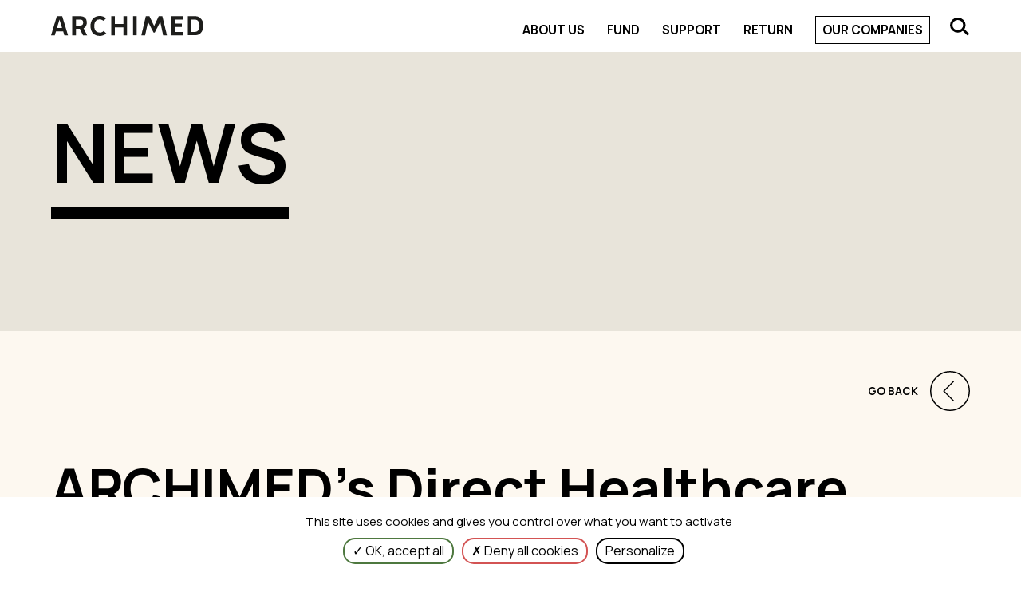

--- FILE ---
content_type: text/html; charset=UTF-8
request_url: https://www.archimed.group/news/direct-healthcare-group-buys-united-care-bv/
body_size: 7916
content:
<!DOCTYPE html>
<html lang="en-US" class="no-js">
<head>
    <meta charset="UTF-8">
    <meta name="viewport" content="width=device-width, initial-scale=1">
    <link rel="preconnect" href="https://fonts.googleapis.com">
    <link rel="preconnect" href="https://fonts.gstatic.com" crossorigin>
    <link href="https://fonts.googleapis.com/css2?family=Alegreya:wght@400;700&family=Manrope:wght@400;700&display=swap" rel="stylesheet">
    <link href="https://www.archimed.group/wp-content/themes/digitalgreen/slick/slick.css" rel="stylesheet">
    <link href="https://www.archimed.group/wp-content/themes/digitalgreen/slick/slick-theme.css" rel="stylesheet">
    <link rel="profile" href="https://gmpg.org/xfn/11">
        <script>(function(html){html.className = html.className.replace(/\bno-js\b/,'js')})(document.documentElement);</script>
<meta name='robots' content='index, follow, max-image-preview:large, max-snippet:-1, max-video-preview:-1' />
	<style>img:is([sizes="auto" i], [sizes^="auto," i]) { contain-intrinsic-size: 3000px 1500px }</style>
	
	<!-- This site is optimized with the Yoast SEO plugin v25.5 - https://yoast.com/wordpress/plugins/seo/ -->
	<title>ARCHIMED&#039;s Direct Healthcare Group buys United Care BV</title>
	<meta name="description" content="ARCHIMED&#039;s Direct Healthcare Group buys United Care BV, with more buy-and-build acquisitions in the pipeline." />
	<link rel="canonical" href="https://www.archimed.group/news/direct-healthcare-group-buys-united-care-bv/" />
	<meta property="og:locale" content="en_US" />
	<meta property="og:type" content="article" />
	<meta property="og:title" content="ARCHIMED&#039;s Direct Healthcare Group buys United Care BV" />
	<meta property="og:description" content="ARCHIMED&#039;s Direct Healthcare Group buys United Care BV, with more buy-and-build acquisitions in the pipeline." />
	<meta property="og:url" content="https://www.archimed.group/news/direct-healthcare-group-buys-united-care-bv/" />
	<meta property="og:site_name" content="ARCHIMED" />
	<meta property="article:modified_time" content="2023-08-28T08:37:59+00:00" />
	<meta name="twitter:card" content="summary_large_image" />
	<script type="application/ld+json" class="yoast-schema-graph">{"@context":"https://schema.org","@graph":[{"@type":"WebPage","@id":"https://www.archimed.group/news/direct-healthcare-group-buys-united-care-bv/","url":"https://www.archimed.group/news/direct-healthcare-group-buys-united-care-bv/","name":"ARCHIMED's Direct Healthcare Group buys United Care BV","isPartOf":{"@id":"https://www.archimed.group/#website"},"datePublished":"2021-03-24T14:45:11+00:00","dateModified":"2023-08-28T08:37:59+00:00","description":"ARCHIMED's Direct Healthcare Group buys United Care BV, with more buy-and-build acquisitions in the pipeline.","breadcrumb":{"@id":"https://www.archimed.group/news/direct-healthcare-group-buys-united-care-bv/#breadcrumb"},"inLanguage":"en-US","potentialAction":[{"@type":"ReadAction","target":["https://www.archimed.group/news/direct-healthcare-group-buys-united-care-bv/"]}]},{"@type":"BreadcrumbList","@id":"https://www.archimed.group/news/direct-healthcare-group-buys-united-care-bv/#breadcrumb","itemListElement":[{"@type":"ListItem","position":1,"name":"Accueil","item":"https://www.archimed.group/"},{"@type":"ListItem","position":2,"name":"News","item":"https://www.archimed.group/news/"},{"@type":"ListItem","position":3,"name":"ARCHIMED&#8217;s Direct Healthcare Group buys United Care BV"}]},{"@type":"WebSite","@id":"https://www.archimed.group/#website","url":"https://www.archimed.group/","name":"ARCHIMED","description":"Impacting Healthcare","potentialAction":[{"@type":"SearchAction","target":{"@type":"EntryPoint","urlTemplate":"https://www.archimed.group/?s={search_term_string}"},"query-input":{"@type":"PropertyValueSpecification","valueRequired":true,"valueName":"search_term_string"}}],"inLanguage":"en-US"}]}</script>
	<!-- / Yoast SEO plugin. -->


<link rel='dns-prefetch' href='//fonts.googleapis.com' />
<link href='https://fonts.gstatic.com' crossorigin rel='preconnect' />
<style id='classic-theme-styles-inline-css'>
/*! This file is auto-generated */
.wp-block-button__link{color:#fff;background-color:#32373c;border-radius:9999px;box-shadow:none;text-decoration:none;padding:calc(.667em + 2px) calc(1.333em + 2px);font-size:1.125em}.wp-block-file__button{background:#32373c;color:#fff;text-decoration:none}
</style>
<style id='global-styles-inline-css'>
:root{--wp--preset--aspect-ratio--square: 1;--wp--preset--aspect-ratio--4-3: 4/3;--wp--preset--aspect-ratio--3-4: 3/4;--wp--preset--aspect-ratio--3-2: 3/2;--wp--preset--aspect-ratio--2-3: 2/3;--wp--preset--aspect-ratio--16-9: 16/9;--wp--preset--aspect-ratio--9-16: 9/16;--wp--preset--color--black: #000000;--wp--preset--color--cyan-bluish-gray: #abb8c3;--wp--preset--color--white: #fff;--wp--preset--color--pale-pink: #f78da7;--wp--preset--color--vivid-red: #cf2e2e;--wp--preset--color--luminous-vivid-orange: #ff6900;--wp--preset--color--luminous-vivid-amber: #fcb900;--wp--preset--color--light-green-cyan: #7bdcb5;--wp--preset--color--vivid-green-cyan: #00d084;--wp--preset--color--pale-cyan-blue: #8ed1fc;--wp--preset--color--vivid-cyan-blue: #0693e3;--wp--preset--color--vivid-purple: #9b51e0;--wp--preset--color--dark-gray: #1a1a1a;--wp--preset--color--medium-gray: #686868;--wp--preset--color--light-gray: #e5e5e5;--wp--preset--color--blue-gray: #4d545c;--wp--preset--color--bright-blue: #007acc;--wp--preset--color--light-blue: #9adffd;--wp--preset--color--dark-brown: #402b30;--wp--preset--color--medium-brown: #774e24;--wp--preset--color--dark-red: #640c1f;--wp--preset--color--bright-red: #ff675f;--wp--preset--color--yellow: #ffef8e;--wp--preset--gradient--vivid-cyan-blue-to-vivid-purple: linear-gradient(135deg,rgba(6,147,227,1) 0%,rgb(155,81,224) 100%);--wp--preset--gradient--light-green-cyan-to-vivid-green-cyan: linear-gradient(135deg,rgb(122,220,180) 0%,rgb(0,208,130) 100%);--wp--preset--gradient--luminous-vivid-amber-to-luminous-vivid-orange: linear-gradient(135deg,rgba(252,185,0,1) 0%,rgba(255,105,0,1) 100%);--wp--preset--gradient--luminous-vivid-orange-to-vivid-red: linear-gradient(135deg,rgba(255,105,0,1) 0%,rgb(207,46,46) 100%);--wp--preset--gradient--very-light-gray-to-cyan-bluish-gray: linear-gradient(135deg,rgb(238,238,238) 0%,rgb(169,184,195) 100%);--wp--preset--gradient--cool-to-warm-spectrum: linear-gradient(135deg,rgb(74,234,220) 0%,rgb(151,120,209) 20%,rgb(207,42,186) 40%,rgb(238,44,130) 60%,rgb(251,105,98) 80%,rgb(254,248,76) 100%);--wp--preset--gradient--blush-light-purple: linear-gradient(135deg,rgb(255,206,236) 0%,rgb(152,150,240) 100%);--wp--preset--gradient--blush-bordeaux: linear-gradient(135deg,rgb(254,205,165) 0%,rgb(254,45,45) 50%,rgb(107,0,62) 100%);--wp--preset--gradient--luminous-dusk: linear-gradient(135deg,rgb(255,203,112) 0%,rgb(199,81,192) 50%,rgb(65,88,208) 100%);--wp--preset--gradient--pale-ocean: linear-gradient(135deg,rgb(255,245,203) 0%,rgb(182,227,212) 50%,rgb(51,167,181) 100%);--wp--preset--gradient--electric-grass: linear-gradient(135deg,rgb(202,248,128) 0%,rgb(113,206,126) 100%);--wp--preset--gradient--midnight: linear-gradient(135deg,rgb(2,3,129) 0%,rgb(40,116,252) 100%);--wp--preset--font-size--small: 13px;--wp--preset--font-size--medium: 20px;--wp--preset--font-size--large: 36px;--wp--preset--font-size--x-large: 42px;--wp--preset--spacing--20: 0.44rem;--wp--preset--spacing--30: 0.67rem;--wp--preset--spacing--40: 1rem;--wp--preset--spacing--50: 1.5rem;--wp--preset--spacing--60: 2.25rem;--wp--preset--spacing--70: 3.38rem;--wp--preset--spacing--80: 5.06rem;--wp--preset--shadow--natural: 6px 6px 9px rgba(0, 0, 0, 0.2);--wp--preset--shadow--deep: 12px 12px 50px rgba(0, 0, 0, 0.4);--wp--preset--shadow--sharp: 6px 6px 0px rgba(0, 0, 0, 0.2);--wp--preset--shadow--outlined: 6px 6px 0px -3px rgba(255, 255, 255, 1), 6px 6px rgba(0, 0, 0, 1);--wp--preset--shadow--crisp: 6px 6px 0px rgba(0, 0, 0, 1);}:where(.is-layout-flex){gap: 0.5em;}:where(.is-layout-grid){gap: 0.5em;}body .is-layout-flex{display: flex;}.is-layout-flex{flex-wrap: wrap;align-items: center;}.is-layout-flex > :is(*, div){margin: 0;}body .is-layout-grid{display: grid;}.is-layout-grid > :is(*, div){margin: 0;}:where(.wp-block-columns.is-layout-flex){gap: 2em;}:where(.wp-block-columns.is-layout-grid){gap: 2em;}:where(.wp-block-post-template.is-layout-flex){gap: 1.25em;}:where(.wp-block-post-template.is-layout-grid){gap: 1.25em;}.has-black-color{color: var(--wp--preset--color--black) !important;}.has-cyan-bluish-gray-color{color: var(--wp--preset--color--cyan-bluish-gray) !important;}.has-white-color{color: var(--wp--preset--color--white) !important;}.has-pale-pink-color{color: var(--wp--preset--color--pale-pink) !important;}.has-vivid-red-color{color: var(--wp--preset--color--vivid-red) !important;}.has-luminous-vivid-orange-color{color: var(--wp--preset--color--luminous-vivid-orange) !important;}.has-luminous-vivid-amber-color{color: var(--wp--preset--color--luminous-vivid-amber) !important;}.has-light-green-cyan-color{color: var(--wp--preset--color--light-green-cyan) !important;}.has-vivid-green-cyan-color{color: var(--wp--preset--color--vivid-green-cyan) !important;}.has-pale-cyan-blue-color{color: var(--wp--preset--color--pale-cyan-blue) !important;}.has-vivid-cyan-blue-color{color: var(--wp--preset--color--vivid-cyan-blue) !important;}.has-vivid-purple-color{color: var(--wp--preset--color--vivid-purple) !important;}.has-black-background-color{background-color: var(--wp--preset--color--black) !important;}.has-cyan-bluish-gray-background-color{background-color: var(--wp--preset--color--cyan-bluish-gray) !important;}.has-white-background-color{background-color: var(--wp--preset--color--white) !important;}.has-pale-pink-background-color{background-color: var(--wp--preset--color--pale-pink) !important;}.has-vivid-red-background-color{background-color: var(--wp--preset--color--vivid-red) !important;}.has-luminous-vivid-orange-background-color{background-color: var(--wp--preset--color--luminous-vivid-orange) !important;}.has-luminous-vivid-amber-background-color{background-color: var(--wp--preset--color--luminous-vivid-amber) !important;}.has-light-green-cyan-background-color{background-color: var(--wp--preset--color--light-green-cyan) !important;}.has-vivid-green-cyan-background-color{background-color: var(--wp--preset--color--vivid-green-cyan) !important;}.has-pale-cyan-blue-background-color{background-color: var(--wp--preset--color--pale-cyan-blue) !important;}.has-vivid-cyan-blue-background-color{background-color: var(--wp--preset--color--vivid-cyan-blue) !important;}.has-vivid-purple-background-color{background-color: var(--wp--preset--color--vivid-purple) !important;}.has-black-border-color{border-color: var(--wp--preset--color--black) !important;}.has-cyan-bluish-gray-border-color{border-color: var(--wp--preset--color--cyan-bluish-gray) !important;}.has-white-border-color{border-color: var(--wp--preset--color--white) !important;}.has-pale-pink-border-color{border-color: var(--wp--preset--color--pale-pink) !important;}.has-vivid-red-border-color{border-color: var(--wp--preset--color--vivid-red) !important;}.has-luminous-vivid-orange-border-color{border-color: var(--wp--preset--color--luminous-vivid-orange) !important;}.has-luminous-vivid-amber-border-color{border-color: var(--wp--preset--color--luminous-vivid-amber) !important;}.has-light-green-cyan-border-color{border-color: var(--wp--preset--color--light-green-cyan) !important;}.has-vivid-green-cyan-border-color{border-color: var(--wp--preset--color--vivid-green-cyan) !important;}.has-pale-cyan-blue-border-color{border-color: var(--wp--preset--color--pale-cyan-blue) !important;}.has-vivid-cyan-blue-border-color{border-color: var(--wp--preset--color--vivid-cyan-blue) !important;}.has-vivid-purple-border-color{border-color: var(--wp--preset--color--vivid-purple) !important;}.has-vivid-cyan-blue-to-vivid-purple-gradient-background{background: var(--wp--preset--gradient--vivid-cyan-blue-to-vivid-purple) !important;}.has-light-green-cyan-to-vivid-green-cyan-gradient-background{background: var(--wp--preset--gradient--light-green-cyan-to-vivid-green-cyan) !important;}.has-luminous-vivid-amber-to-luminous-vivid-orange-gradient-background{background: var(--wp--preset--gradient--luminous-vivid-amber-to-luminous-vivid-orange) !important;}.has-luminous-vivid-orange-to-vivid-red-gradient-background{background: var(--wp--preset--gradient--luminous-vivid-orange-to-vivid-red) !important;}.has-very-light-gray-to-cyan-bluish-gray-gradient-background{background: var(--wp--preset--gradient--very-light-gray-to-cyan-bluish-gray) !important;}.has-cool-to-warm-spectrum-gradient-background{background: var(--wp--preset--gradient--cool-to-warm-spectrum) !important;}.has-blush-light-purple-gradient-background{background: var(--wp--preset--gradient--blush-light-purple) !important;}.has-blush-bordeaux-gradient-background{background: var(--wp--preset--gradient--blush-bordeaux) !important;}.has-luminous-dusk-gradient-background{background: var(--wp--preset--gradient--luminous-dusk) !important;}.has-pale-ocean-gradient-background{background: var(--wp--preset--gradient--pale-ocean) !important;}.has-electric-grass-gradient-background{background: var(--wp--preset--gradient--electric-grass) !important;}.has-midnight-gradient-background{background: var(--wp--preset--gradient--midnight) !important;}.has-small-font-size{font-size: var(--wp--preset--font-size--small) !important;}.has-medium-font-size{font-size: var(--wp--preset--font-size--medium) !important;}.has-large-font-size{font-size: var(--wp--preset--font-size--large) !important;}.has-x-large-font-size{font-size: var(--wp--preset--font-size--x-large) !important;}
:where(.wp-block-post-template.is-layout-flex){gap: 1.25em;}:where(.wp-block-post-template.is-layout-grid){gap: 1.25em;}
:where(.wp-block-columns.is-layout-flex){gap: 2em;}:where(.wp-block-columns.is-layout-grid){gap: 2em;}
:root :where(.wp-block-pullquote){font-size: 1.5em;line-height: 1.6;}
</style>
<link rel='stylesheet' id='contact-form-7-css' href='https://www.archimed.group/wp-content/plugins/contact-form-7/includes/css/styles.css?ver=6.1' media='all' />
<link rel='stylesheet' id='spam-protect-for-contact-form7-css' href='https://www.archimed.group/wp-content/plugins/wp-contact-form-7-spam-blocker/frontend/css/spam-protect-for-contact-form7.css?ver=1.0.0' media='all' />
<link rel='stylesheet' id='wpcf7-redirect-script-frontend-css' href='https://www.archimed.group/wp-content/plugins/wpcf7-redirect/build/assets/frontend-script.css?ver=2c532d7e2be36f6af233' media='all' />
<link rel='stylesheet' id='twentysixteen-fonts-css' href='https://fonts.googleapis.com/css?family=Merriweather%3A400%2C700%2C900%2C400italic%2C700italic%2C900italic%7CMontserrat%3A400%2C700%7CInconsolata%3A400&#038;subset=latin%2Clatin-ext&#038;display=fallback' media='all' />
<link rel='stylesheet' id='genericons-css' href='https://www.archimed.group/wp-content/themes/digitalgreen/genericons/genericons.css?ver=20201208' media='all' />
<link rel='stylesheet' id='twentysixteen-style-css' href='https://www.archimed.group/wp-content/themes/digitalgreen/style.css?ver=20201208' media='all' />
<link rel='stylesheet' id='twentysixteen-block-style-css' href='https://www.archimed.group/wp-content/themes/digitalgreen/css/blocks.css?ver=20220524' media='all' />
<!--[if lt IE 10]>
<link rel='stylesheet' id='twentysixteen-ie-css' href='https://www.archimed.group/wp-content/themes/digitalgreen/css/ie.css?ver=20170530' media='all' />
<![endif]-->
<!--[if lt IE 9]>
<link rel='stylesheet' id='twentysixteen-ie8-css' href='https://www.archimed.group/wp-content/themes/digitalgreen/css/ie8.css?ver=20170530' media='all' />
<![endif]-->
<!--[if lt IE 8]>
<link rel='stylesheet' id='twentysixteen-ie7-css' href='https://www.archimed.group/wp-content/themes/digitalgreen/css/ie7.css?ver=20170530' media='all' />
<![endif]-->
<!--[if lt IE 9]>
<script src="https://www.archimed.group/wp-content/themes/digitalgreen/js/html5.js?ver=3.7.3" id="twentysixteen-html5-js"></script>
<![endif]-->
    <link rel="icon" type="image/svg" href="https://www.archimed.group/wp-content/uploads/2022/09/favicon.svg" />
    <!-- Google Tag Manager -->
    <script>(function(w,d,s,l,i){w[l]=w[l]||[];w[l].push({'gtm.start':
                new Date().getTime(),event:'gtm.js'});var f=d.getElementsByTagName(s)[0],
            j=d.createElement(s),dl=l!='dataLayer'?'&l='+l:'';j.async=true;j.src=
            'https://www.googletagmanager.com/gtm.js?id='+i+dl;f.parentNode.insertBefore(j,f);
        })(window,document,'script','dataLayer','GTM-5GKLB38');</script>
    <!-- End Google Tag Manager -->
</head>

<body class="wp-singular news-template news-template-templates news-template-article news-template-templatesarticle-php single single-news postid-3895 wp-embed-responsive wp-theme-digitalgreen">
<!-- Google Tag Manager (noscript) -->
<noscript><iframe src="https://www.googletagmanager.com/ns.html?id=GTM-5GKLB38"
                  height="0" width="0" style="display:none;visibility:hidden"></iframe></noscript>
<!-- End Google Tag Manager (noscript) -->
<div class="site-page">

    <div class="main-menu-container">
        <a href="https://www.archimed.group"><img src="https://www.archimed.group/wp-content/uploads/2022/09/archimed-logo.svg" alt="Archimed" class="main-menu-logo gauche"></a>

        <div class="responsive-menu-icon droite">
            <div class="icon-bar-1">&nbsp;</div>
            <div class="icon-bar-2">&nbsp;</div>
            <div class="icon-bar-3">&nbsp;</div>
        </div>

        <a href="https://www.archimed.group/search-page/">
            <div class="responsive-search-icon droite">
                <img src="https://www.archimed.group/wp-content/uploads/2022/10/loop_search.svg" alt="">
            </div>
        </a>


        <div class="menu-menu-principal-container"><ul id="menu-menu-principal" class="main-navigation main-menu droite"><li id="menu-item-361" class="menu-item menu-item-type-post_type menu-item-object-page menu-item-361"><a href="https://www.archimed.group/about-us/">About Us</a></li>
<li id="menu-item-360" class="menu-item menu-item-type-post_type menu-item-object-page menu-item-360"><a href="https://www.archimed.group/our-investment-strategy/">Fund</a></li>
<li id="menu-item-1732" class="menu-item menu-item-type-post_type menu-item-object-page menu-item-1732"><a href="https://www.archimed.group/our-companies/">Support</a></li>
<li id="menu-item-1733" class="menu-item menu-item-type-post_type menu-item-object-page menu-item-1733"><a href="https://www.archimed.group/return-to-investors/">Return</a></li>
<li id="menu-item-4839" class="menu-item menu-item-type-post_type menu-item-object-page menu-item-4839"><a href="https://www.archimed.group/our-companies/">Our Companies</a></li>
</ul></div>    </div>

    <div class="responsive-menu-container">
        <div class="menu-menu-responsive-container"><ul id="menu-menu-responsive" class="responsive-menu"><li id="menu-item-4826" class="menu-item menu-item-type-custom menu-item-object-custom menu-item-home menu-item-has-children menu-item-4826"><a href="https://www.archimed.group">left</a>
<ul class="sub-menu">
	<li id="menu-item-390" class="menu-item menu-item-type-post_type menu-item-object-page menu-item-390"><a href="https://www.archimed.group/about-us/">About Us</a></li>
	<li id="menu-item-1730" class="menu-item menu-item-type-post_type menu-item-object-page menu-item-1730"><a href="https://www.archimed.group/our-companies/">Our Companies</a></li>
	<li id="menu-item-6855" class="menu-item menu-item-type-post_type menu-item-object-page menu-item-6855"><a href="https://www.archimed.group/sustainability-impact-responsible-investment-strategy/">Sustainability &#038; Impact</a></li>
</ul>
</li>
<li id="menu-item-4009" class="menu-item menu-item-type-post_type menu-item-object-page menu-item-has-children menu-item-4009"><a href="https://www.archimed.group/our-investment-strategy/">Fund</a>
<ul class="sub-menu">
	<li id="menu-item-4828" class="menu-item menu-item-type-post_type menu-item-object-page menu-item-4828"><a href="https://www.archimed.group/our-investment-strategy/">Our Investment Strategy</a></li>
	<li id="menu-item-4829" class="menu-item menu-item-type-post_type menu-item-object-page menu-item-4829"><a href="https://www.archimed.group/our-investors/">Our Investors</a></li>
	<li id="menu-item-4830" class="menu-item menu-item-type-post_type menu-item-object-page menu-item-4830"><a href="https://www.archimed.group/our-funds/">Our Funds</a></li>
</ul>
</li>
<li id="menu-item-4832" class="menu-item menu-item-type-custom menu-item-object-custom menu-item-home menu-item-has-children menu-item-4832"><a href="https://www.archimed.group">Support</a>
<ul class="sub-menu">
	<li id="menu-item-6856" class="menu-item menu-item-type-post_type menu-item-object-page menu-item-6856"><a href="https://www.archimed.group/support-our-value-creation-approach/">Our Value Creation Approach</a></li>
	<li id="menu-item-4833" class="menu-item menu-item-type-post_type menu-item-object-page menu-item-4833"><a href="https://www.archimed.group/dedicated-team-and-network/">Our Team and Network</a></li>
</ul>
</li>
<li id="menu-item-1731" class="menu-item menu-item-type-post_type menu-item-object-page menu-item-has-children menu-item-1731"><a href="https://www.archimed.group/return-to-investors/">Return</a>
<ul class="sub-menu">
	<li id="menu-item-4837" class="menu-item menu-item-type-post_type menu-item-object-page menu-item-4837"><a href="https://www.archimed.group/return-to-investors/">Return to Investors</a></li>
	<li id="menu-item-4836" class="menu-item menu-item-type-post_type menu-item-object-page menu-item-4836"><a href="https://www.archimed.group/return-to-people/">Return to People</a></li>
	<li id="menu-item-7274" class="menu-item menu-item-type-post_type menu-item-object-page menu-item-7274"><a href="https://www.archimed.group/return-to-society/">Return to Society</a></li>
</ul>
</li>
<li id="menu-item-4827" class="menu-item menu-item-type-custom menu-item-object-custom menu-item-home menu-item-has-children menu-item-4827"><a href="https://www.archimed.group">right</a>
<ul class="sub-menu">
	<li id="menu-item-394" class="menu-item menu-item-type-post_type menu-item-object-page menu-item-394"><a href="https://www.archimed.group/latest-news/">News</a></li>
	<li id="menu-item-4594" class="menu-item menu-item-type-post_type menu-item-object-page menu-item-4594"><a href="https://www.archimed.group/career-at-archimed/">JOIN OUR TEAM</a></li>
	<li id="menu-item-2448" class="menu-item menu-item-type-custom menu-item-object-custom menu-item-2448"><a href="https://iam.intralinks.com/idp/login/">Investor Portal</a></li>
	<li id="menu-item-3315" class="menu-item menu-item-type-post_type menu-item-object-page menu-item-3315"><a href="https://www.archimed.group/contact/">Contact</a></li>
</ul>
</li>
</ul></div>    </div>

    <div id="content" class="site-content">
    



<div class="single-pr-news basic-page-template" style=" background-color: #fdf8f0;">

            

    <div class="cf-page-title cf-page-title-news" style=" background-color: #e8e4da;">
        <div class="cf-page-title-top">
            <h1>NEWS</h1>
        </div>
    </div>

            

        <a href="https://www.archimed.group/latest-news/">
        <div class="read-more-podcast go-back go-back-news">
            <p>Go back</p>
            <div class="cta-icon-arrow">
                <img src="https://www.archimed.group/wp-content/uploads/2022/10/CTA_black.svg" alt="Go to">
            </div>
        </div>
        </a>

            

    <div class="single-news-pr-title">
        <h1>ARCHIMED&#8217;s Direct Healthcare Group buys United Care BV</h1>
                <div class="the-date_prn">
            <p> March</p>
            <p> 24, </p>
            <p>2021</p>
        </div>
    </div>

            

    <div class="bloc-paragraphe" style=" font-size: 200%;">
        <p>The United Care deal is Direct Healthcare Group’s sixth add-on in twelve months; combined with another recently closed deal, it increases revenues by some €30 million.</p>
    </div>

            

    <div class="bloc-paragraphe" style=" font-size: 150%;">
        <p>UK-based Direct Healthcare Group (DHG), one of three key investments of ARCHIMED&#8217;s MED Platform I – Europe’s largest healthcare fund – has bought United Care BV (UC). The acquisition of UC, sourced and financed by private equity healthcare specialist, ARCHIMED, follows the purchase of Talley Group just three weeks ago. The two transactions will boost annual revenues at DHG to more than €100 million, or by over €30 million in 2021, from €67 million last year. UC was purchased with a mix of debt and equity.</p>
<p>A total of six buy-and-build deals in the past 12 months have helped increase DHG annual revenues more than 3-fold since ARCHIMED acquired the company in December 2019. “ARCHIMED&#8217;s healthcare specialization, deal making experience, understanding of integration and – above all – their partnership philosophy, have made them an indispensable ally,” says DHG CEO Graham Ewart. “ARCHIMED&#8217;s efficient and inclusive processes, from sourcing to integration, and their shared vision for one-stop shopping, mean we’re closing deals we couldn’t execute with just any partner,” says DHG Chairman, Carlos Alonso. As part of ARCHIMED&#8217;s original acquisition, management acquired 20 percent of DHG.</p>
<p>With ARCHIMED&#8217;s backing, DHG has transformed itself from a UK-focused manufacturer of innovative pressure care products into a European developer, manufacturer and direct distributor of products and services for the mobility challenged, addressing pressure ulcers, wounds, patient handling and rehabilitation. United Care brings DHG a range of sophisticated ceiling, floor and bathroom transfer systems designed to provide a maximum of independent movement for the immobile. Talley Group, the company acquired by DHG earlier this month, designs vacuum and pressure application therapies for preventing and treating Deep Vein Thrombosis and acute and chronic wounds – conditions often tied to a lack of movement.</p>
<p>Post-consolidation synergies in research, production, sales, and distribution throughout Europe and the rest of the world have pushed DHG’s annual organic growth into double digits since ARCHIMED&#8217;s first partnered with the group. “Our investment in DHG demonstrates one plus one equals more than two,” says ARCHIMED Partner Antoine Faguer. “We’re using knowledge and connections – a majority of us have healthcare operating backgrounds – and financing, to help realize DHG’s ambitions.”</p>
<p>MED Platform I, which holds DHG, partners with growth companies, buying majority stakes for €50-to-€500 million in association with owners and managers. MP I provides platforms with the resources to broaden product lines and expand geographically, accelerating growth through aggressive acquisition. The fund owns two additional platforms: Bomi Group, Europe’s leading specialist in healthcare supply chain services, and US-based NAMSA, the world’s preeminent contract research organization for Medtech. Multiple buy-and-build acquisitions by all these firms have been completed with more in the pipeline. A fourth platform investment is expected shortly. MP I closed on €1 billion in August 2020, making it the largest healthcare fund ever raised by a European-headquartered firm.</p>
    </div>

                
                        <div class="single-prn-footer">
                <div class="single-prn-footer-left">
                    <p>About ARCHIMED</p>
                    <p><a href="https://www.archimed.group">www.archimed.group</a></p>
                </div>

        <div class="single-prn-footer-right">
            <p>With offices in the US and Europe, ARCHIMED is a leading investment firm focused exclusively on healthcare industries. Its mix of operational, medical, scientific and financial expertise allows ARCHIMED to serve as both a strategic and financial partner to North American and European healthcare businesses.<br />
Prioritized areas of focus include Biopharma Products, Consumer Health, Healthcare IT, In Vitro Diagnostics, Life Science Tools &amp; Biologic Services, MedTech, and Pharma Services.<br />
ARCHIMED helps partners internationalize, acquire, innovate and expand their products and services. Over the last twenty years, ARCHIMED’s leadership team has directly managed and invested in over eighty small to large-size healthcare companies globally, representing over €50 billion of combined value. ARCHIMED manages €5 billion across its various funds. Since inception, ARCHIMED has been a committed Impact investor, both directly and through its EURÊKA Foundation.</p>
            <div class="single-prn-footer-right-bottom-container">
                <div class="single-prn-footer-right-bottom">
                                                                <p>ARCHIMED Press Contacts</p>
                            <div class="single-prn-footer-right-bottom-content">
                                <div class="single-prn-footer-right-bottom-content-text">
                        <p>France: Stéphanie du Ché<br/> <a href="mailto:stephanie.duche@archimed.group">stephanie.duche@archimed.group</a><br/> +33 (0)6 16 36 11 08</p>
                                </div>
                                <div class="single-prn-footer-right-bottom-content-text">
                                <p>International: David Lanchner<br/> <a href="mailto:dlanchner@lanchner.com">dlanchner@lanchner.com</a>,<br/> +33 (0)6 33 43 50 76</p>
                                </div>
                            </div>
                                                            </div>
                            </div>
        </div>
    </div>
                </div>

	</div><!-- .site-content -->

	<footer class="footer-container clearfix">
		<ul class="gauche">
			<li class="bold">ARCHIMED © 2025</li>
            <a href="https://www.archimed.group/eco-design-approach/"><li>Our Eco-Design Approach</li></a>
		</ul>
		
		<ul class="border-bloc gauche">
			<li><a href="https://www.archimed.group/legal-notice/">Legal Notice</a></li>
            <li><a href="https://www.archimed.group/sustainability-disclosures/">SFDR Disclosures</a></li>
		</ul>

        <ul class="border-bloc gauche">
            <li><a href="https://www.archimed.group/contact/">Contact Us</a></li>
            <li><a href="https://www.linkedin.com/company/archimed---investors-in-healthcare/" target="_blank">LinkedIn</a></li>
        </ul>

        <ul class="border-bloc gauche">
            <li class="g-rgpd">Manage your cookies</li>
            <li class="f_hidden">.</li>
        </ul>
		
		<ul class="droite footer-cta-open">
            <div class="cta-open footer-cta-open">
                <img src="https://www.archimed.group/wp-content/uploads/2022/10/CTA_black.svg" alt="Go top">
            </div>
            <p>Back to top</p>
		</ul>
	</footer>
    <script type="speculationrules">
{"prefetch":[{"source":"document","where":{"and":[{"href_matches":"\/*"},{"not":{"href_matches":["\/wp-*.php","\/wp-admin\/*","\/wp-content\/uploads\/*","\/wp-content\/*","\/wp-content\/plugins\/*","\/wp-content\/themes\/digitalgreen\/*","\/*\\?(.+)"]}},{"not":{"selector_matches":"a[rel~=\"nofollow\"]"}},{"not":{"selector_matches":".no-prefetch, .no-prefetch a"}}]},"eagerness":"conservative"}]}
</script>
<script src="https://www.archimed.group/wp-content/themes/digitalgreen/js/skip-link-focus-fix.js?ver=20170530" id="twentysixteen-skip-link-focus-fix-js"></script>
<script src="https://www.google.com/recaptcha/api.js?render=6LfWuoUqAAAAAGaFZm3M-CFTdcOiKH4Kgaf0O6Vy&amp;ver=3.0" id="google-recaptcha-js"></script>
<script src="https://www.archimed.group/wp-includes/js/dist/vendor/wp-polyfill.min.js?ver=3.15.0" id="wp-polyfill-js"></script>
<script id="wpcf7-recaptcha-js-before">
var wpcf7_recaptcha = {
    "sitekey": "6LfWuoUqAAAAAGaFZm3M-CFTdcOiKH4Kgaf0O6Vy",
    "actions": {
        "homepage": "homepage",
        "contactform": "contactform"
    }
};
</script>
<script src="https://www.archimed.group/wp-content/plugins/contact-form-7/modules/recaptcha/index.js?ver=6.1" id="wpcf7-recaptcha-js"></script>
</div><!-- .site-page -->

<script src="https://www.archimed.group/wp-content/themes/digitalgreen/js/jquery.min.js"></script>
<script src="https://www.archimed.group/wp-content/themes/digitalgreen/slick/slick.js" type="text/javascript"></script>
<script src="https://www.archimed.group/wp-content/themes/digitalgreen/js/script.js"></script>

<script src="/tarteaucitron/tarteaucitron.js"></script>
<script src="/tarteaucitron/tarteaucitronconfig.js"></script>
</body>
</html>


--- FILE ---
content_type: text/html; charset=utf-8
request_url: https://www.google.com/recaptcha/api2/anchor?ar=1&k=6LfWuoUqAAAAAGaFZm3M-CFTdcOiKH4Kgaf0O6Vy&co=aHR0cHM6Ly93d3cuYXJjaGltZWQuZ3JvdXA6NDQz&hl=en&v=PoyoqOPhxBO7pBk68S4YbpHZ&size=invisible&anchor-ms=20000&execute-ms=30000&cb=nnxvs05yrls3
body_size: 48703
content:
<!DOCTYPE HTML><html dir="ltr" lang="en"><head><meta http-equiv="Content-Type" content="text/html; charset=UTF-8">
<meta http-equiv="X-UA-Compatible" content="IE=edge">
<title>reCAPTCHA</title>
<style type="text/css">
/* cyrillic-ext */
@font-face {
  font-family: 'Roboto';
  font-style: normal;
  font-weight: 400;
  font-stretch: 100%;
  src: url(//fonts.gstatic.com/s/roboto/v48/KFO7CnqEu92Fr1ME7kSn66aGLdTylUAMa3GUBHMdazTgWw.woff2) format('woff2');
  unicode-range: U+0460-052F, U+1C80-1C8A, U+20B4, U+2DE0-2DFF, U+A640-A69F, U+FE2E-FE2F;
}
/* cyrillic */
@font-face {
  font-family: 'Roboto';
  font-style: normal;
  font-weight: 400;
  font-stretch: 100%;
  src: url(//fonts.gstatic.com/s/roboto/v48/KFO7CnqEu92Fr1ME7kSn66aGLdTylUAMa3iUBHMdazTgWw.woff2) format('woff2');
  unicode-range: U+0301, U+0400-045F, U+0490-0491, U+04B0-04B1, U+2116;
}
/* greek-ext */
@font-face {
  font-family: 'Roboto';
  font-style: normal;
  font-weight: 400;
  font-stretch: 100%;
  src: url(//fonts.gstatic.com/s/roboto/v48/KFO7CnqEu92Fr1ME7kSn66aGLdTylUAMa3CUBHMdazTgWw.woff2) format('woff2');
  unicode-range: U+1F00-1FFF;
}
/* greek */
@font-face {
  font-family: 'Roboto';
  font-style: normal;
  font-weight: 400;
  font-stretch: 100%;
  src: url(//fonts.gstatic.com/s/roboto/v48/KFO7CnqEu92Fr1ME7kSn66aGLdTylUAMa3-UBHMdazTgWw.woff2) format('woff2');
  unicode-range: U+0370-0377, U+037A-037F, U+0384-038A, U+038C, U+038E-03A1, U+03A3-03FF;
}
/* math */
@font-face {
  font-family: 'Roboto';
  font-style: normal;
  font-weight: 400;
  font-stretch: 100%;
  src: url(//fonts.gstatic.com/s/roboto/v48/KFO7CnqEu92Fr1ME7kSn66aGLdTylUAMawCUBHMdazTgWw.woff2) format('woff2');
  unicode-range: U+0302-0303, U+0305, U+0307-0308, U+0310, U+0312, U+0315, U+031A, U+0326-0327, U+032C, U+032F-0330, U+0332-0333, U+0338, U+033A, U+0346, U+034D, U+0391-03A1, U+03A3-03A9, U+03B1-03C9, U+03D1, U+03D5-03D6, U+03F0-03F1, U+03F4-03F5, U+2016-2017, U+2034-2038, U+203C, U+2040, U+2043, U+2047, U+2050, U+2057, U+205F, U+2070-2071, U+2074-208E, U+2090-209C, U+20D0-20DC, U+20E1, U+20E5-20EF, U+2100-2112, U+2114-2115, U+2117-2121, U+2123-214F, U+2190, U+2192, U+2194-21AE, U+21B0-21E5, U+21F1-21F2, U+21F4-2211, U+2213-2214, U+2216-22FF, U+2308-230B, U+2310, U+2319, U+231C-2321, U+2336-237A, U+237C, U+2395, U+239B-23B7, U+23D0, U+23DC-23E1, U+2474-2475, U+25AF, U+25B3, U+25B7, U+25BD, U+25C1, U+25CA, U+25CC, U+25FB, U+266D-266F, U+27C0-27FF, U+2900-2AFF, U+2B0E-2B11, U+2B30-2B4C, U+2BFE, U+3030, U+FF5B, U+FF5D, U+1D400-1D7FF, U+1EE00-1EEFF;
}
/* symbols */
@font-face {
  font-family: 'Roboto';
  font-style: normal;
  font-weight: 400;
  font-stretch: 100%;
  src: url(//fonts.gstatic.com/s/roboto/v48/KFO7CnqEu92Fr1ME7kSn66aGLdTylUAMaxKUBHMdazTgWw.woff2) format('woff2');
  unicode-range: U+0001-000C, U+000E-001F, U+007F-009F, U+20DD-20E0, U+20E2-20E4, U+2150-218F, U+2190, U+2192, U+2194-2199, U+21AF, U+21E6-21F0, U+21F3, U+2218-2219, U+2299, U+22C4-22C6, U+2300-243F, U+2440-244A, U+2460-24FF, U+25A0-27BF, U+2800-28FF, U+2921-2922, U+2981, U+29BF, U+29EB, U+2B00-2BFF, U+4DC0-4DFF, U+FFF9-FFFB, U+10140-1018E, U+10190-1019C, U+101A0, U+101D0-101FD, U+102E0-102FB, U+10E60-10E7E, U+1D2C0-1D2D3, U+1D2E0-1D37F, U+1F000-1F0FF, U+1F100-1F1AD, U+1F1E6-1F1FF, U+1F30D-1F30F, U+1F315, U+1F31C, U+1F31E, U+1F320-1F32C, U+1F336, U+1F378, U+1F37D, U+1F382, U+1F393-1F39F, U+1F3A7-1F3A8, U+1F3AC-1F3AF, U+1F3C2, U+1F3C4-1F3C6, U+1F3CA-1F3CE, U+1F3D4-1F3E0, U+1F3ED, U+1F3F1-1F3F3, U+1F3F5-1F3F7, U+1F408, U+1F415, U+1F41F, U+1F426, U+1F43F, U+1F441-1F442, U+1F444, U+1F446-1F449, U+1F44C-1F44E, U+1F453, U+1F46A, U+1F47D, U+1F4A3, U+1F4B0, U+1F4B3, U+1F4B9, U+1F4BB, U+1F4BF, U+1F4C8-1F4CB, U+1F4D6, U+1F4DA, U+1F4DF, U+1F4E3-1F4E6, U+1F4EA-1F4ED, U+1F4F7, U+1F4F9-1F4FB, U+1F4FD-1F4FE, U+1F503, U+1F507-1F50B, U+1F50D, U+1F512-1F513, U+1F53E-1F54A, U+1F54F-1F5FA, U+1F610, U+1F650-1F67F, U+1F687, U+1F68D, U+1F691, U+1F694, U+1F698, U+1F6AD, U+1F6B2, U+1F6B9-1F6BA, U+1F6BC, U+1F6C6-1F6CF, U+1F6D3-1F6D7, U+1F6E0-1F6EA, U+1F6F0-1F6F3, U+1F6F7-1F6FC, U+1F700-1F7FF, U+1F800-1F80B, U+1F810-1F847, U+1F850-1F859, U+1F860-1F887, U+1F890-1F8AD, U+1F8B0-1F8BB, U+1F8C0-1F8C1, U+1F900-1F90B, U+1F93B, U+1F946, U+1F984, U+1F996, U+1F9E9, U+1FA00-1FA6F, U+1FA70-1FA7C, U+1FA80-1FA89, U+1FA8F-1FAC6, U+1FACE-1FADC, U+1FADF-1FAE9, U+1FAF0-1FAF8, U+1FB00-1FBFF;
}
/* vietnamese */
@font-face {
  font-family: 'Roboto';
  font-style: normal;
  font-weight: 400;
  font-stretch: 100%;
  src: url(//fonts.gstatic.com/s/roboto/v48/KFO7CnqEu92Fr1ME7kSn66aGLdTylUAMa3OUBHMdazTgWw.woff2) format('woff2');
  unicode-range: U+0102-0103, U+0110-0111, U+0128-0129, U+0168-0169, U+01A0-01A1, U+01AF-01B0, U+0300-0301, U+0303-0304, U+0308-0309, U+0323, U+0329, U+1EA0-1EF9, U+20AB;
}
/* latin-ext */
@font-face {
  font-family: 'Roboto';
  font-style: normal;
  font-weight: 400;
  font-stretch: 100%;
  src: url(//fonts.gstatic.com/s/roboto/v48/KFO7CnqEu92Fr1ME7kSn66aGLdTylUAMa3KUBHMdazTgWw.woff2) format('woff2');
  unicode-range: U+0100-02BA, U+02BD-02C5, U+02C7-02CC, U+02CE-02D7, U+02DD-02FF, U+0304, U+0308, U+0329, U+1D00-1DBF, U+1E00-1E9F, U+1EF2-1EFF, U+2020, U+20A0-20AB, U+20AD-20C0, U+2113, U+2C60-2C7F, U+A720-A7FF;
}
/* latin */
@font-face {
  font-family: 'Roboto';
  font-style: normal;
  font-weight: 400;
  font-stretch: 100%;
  src: url(//fonts.gstatic.com/s/roboto/v48/KFO7CnqEu92Fr1ME7kSn66aGLdTylUAMa3yUBHMdazQ.woff2) format('woff2');
  unicode-range: U+0000-00FF, U+0131, U+0152-0153, U+02BB-02BC, U+02C6, U+02DA, U+02DC, U+0304, U+0308, U+0329, U+2000-206F, U+20AC, U+2122, U+2191, U+2193, U+2212, U+2215, U+FEFF, U+FFFD;
}
/* cyrillic-ext */
@font-face {
  font-family: 'Roboto';
  font-style: normal;
  font-weight: 500;
  font-stretch: 100%;
  src: url(//fonts.gstatic.com/s/roboto/v48/KFO7CnqEu92Fr1ME7kSn66aGLdTylUAMa3GUBHMdazTgWw.woff2) format('woff2');
  unicode-range: U+0460-052F, U+1C80-1C8A, U+20B4, U+2DE0-2DFF, U+A640-A69F, U+FE2E-FE2F;
}
/* cyrillic */
@font-face {
  font-family: 'Roboto';
  font-style: normal;
  font-weight: 500;
  font-stretch: 100%;
  src: url(//fonts.gstatic.com/s/roboto/v48/KFO7CnqEu92Fr1ME7kSn66aGLdTylUAMa3iUBHMdazTgWw.woff2) format('woff2');
  unicode-range: U+0301, U+0400-045F, U+0490-0491, U+04B0-04B1, U+2116;
}
/* greek-ext */
@font-face {
  font-family: 'Roboto';
  font-style: normal;
  font-weight: 500;
  font-stretch: 100%;
  src: url(//fonts.gstatic.com/s/roboto/v48/KFO7CnqEu92Fr1ME7kSn66aGLdTylUAMa3CUBHMdazTgWw.woff2) format('woff2');
  unicode-range: U+1F00-1FFF;
}
/* greek */
@font-face {
  font-family: 'Roboto';
  font-style: normal;
  font-weight: 500;
  font-stretch: 100%;
  src: url(//fonts.gstatic.com/s/roboto/v48/KFO7CnqEu92Fr1ME7kSn66aGLdTylUAMa3-UBHMdazTgWw.woff2) format('woff2');
  unicode-range: U+0370-0377, U+037A-037F, U+0384-038A, U+038C, U+038E-03A1, U+03A3-03FF;
}
/* math */
@font-face {
  font-family: 'Roboto';
  font-style: normal;
  font-weight: 500;
  font-stretch: 100%;
  src: url(//fonts.gstatic.com/s/roboto/v48/KFO7CnqEu92Fr1ME7kSn66aGLdTylUAMawCUBHMdazTgWw.woff2) format('woff2');
  unicode-range: U+0302-0303, U+0305, U+0307-0308, U+0310, U+0312, U+0315, U+031A, U+0326-0327, U+032C, U+032F-0330, U+0332-0333, U+0338, U+033A, U+0346, U+034D, U+0391-03A1, U+03A3-03A9, U+03B1-03C9, U+03D1, U+03D5-03D6, U+03F0-03F1, U+03F4-03F5, U+2016-2017, U+2034-2038, U+203C, U+2040, U+2043, U+2047, U+2050, U+2057, U+205F, U+2070-2071, U+2074-208E, U+2090-209C, U+20D0-20DC, U+20E1, U+20E5-20EF, U+2100-2112, U+2114-2115, U+2117-2121, U+2123-214F, U+2190, U+2192, U+2194-21AE, U+21B0-21E5, U+21F1-21F2, U+21F4-2211, U+2213-2214, U+2216-22FF, U+2308-230B, U+2310, U+2319, U+231C-2321, U+2336-237A, U+237C, U+2395, U+239B-23B7, U+23D0, U+23DC-23E1, U+2474-2475, U+25AF, U+25B3, U+25B7, U+25BD, U+25C1, U+25CA, U+25CC, U+25FB, U+266D-266F, U+27C0-27FF, U+2900-2AFF, U+2B0E-2B11, U+2B30-2B4C, U+2BFE, U+3030, U+FF5B, U+FF5D, U+1D400-1D7FF, U+1EE00-1EEFF;
}
/* symbols */
@font-face {
  font-family: 'Roboto';
  font-style: normal;
  font-weight: 500;
  font-stretch: 100%;
  src: url(//fonts.gstatic.com/s/roboto/v48/KFO7CnqEu92Fr1ME7kSn66aGLdTylUAMaxKUBHMdazTgWw.woff2) format('woff2');
  unicode-range: U+0001-000C, U+000E-001F, U+007F-009F, U+20DD-20E0, U+20E2-20E4, U+2150-218F, U+2190, U+2192, U+2194-2199, U+21AF, U+21E6-21F0, U+21F3, U+2218-2219, U+2299, U+22C4-22C6, U+2300-243F, U+2440-244A, U+2460-24FF, U+25A0-27BF, U+2800-28FF, U+2921-2922, U+2981, U+29BF, U+29EB, U+2B00-2BFF, U+4DC0-4DFF, U+FFF9-FFFB, U+10140-1018E, U+10190-1019C, U+101A0, U+101D0-101FD, U+102E0-102FB, U+10E60-10E7E, U+1D2C0-1D2D3, U+1D2E0-1D37F, U+1F000-1F0FF, U+1F100-1F1AD, U+1F1E6-1F1FF, U+1F30D-1F30F, U+1F315, U+1F31C, U+1F31E, U+1F320-1F32C, U+1F336, U+1F378, U+1F37D, U+1F382, U+1F393-1F39F, U+1F3A7-1F3A8, U+1F3AC-1F3AF, U+1F3C2, U+1F3C4-1F3C6, U+1F3CA-1F3CE, U+1F3D4-1F3E0, U+1F3ED, U+1F3F1-1F3F3, U+1F3F5-1F3F7, U+1F408, U+1F415, U+1F41F, U+1F426, U+1F43F, U+1F441-1F442, U+1F444, U+1F446-1F449, U+1F44C-1F44E, U+1F453, U+1F46A, U+1F47D, U+1F4A3, U+1F4B0, U+1F4B3, U+1F4B9, U+1F4BB, U+1F4BF, U+1F4C8-1F4CB, U+1F4D6, U+1F4DA, U+1F4DF, U+1F4E3-1F4E6, U+1F4EA-1F4ED, U+1F4F7, U+1F4F9-1F4FB, U+1F4FD-1F4FE, U+1F503, U+1F507-1F50B, U+1F50D, U+1F512-1F513, U+1F53E-1F54A, U+1F54F-1F5FA, U+1F610, U+1F650-1F67F, U+1F687, U+1F68D, U+1F691, U+1F694, U+1F698, U+1F6AD, U+1F6B2, U+1F6B9-1F6BA, U+1F6BC, U+1F6C6-1F6CF, U+1F6D3-1F6D7, U+1F6E0-1F6EA, U+1F6F0-1F6F3, U+1F6F7-1F6FC, U+1F700-1F7FF, U+1F800-1F80B, U+1F810-1F847, U+1F850-1F859, U+1F860-1F887, U+1F890-1F8AD, U+1F8B0-1F8BB, U+1F8C0-1F8C1, U+1F900-1F90B, U+1F93B, U+1F946, U+1F984, U+1F996, U+1F9E9, U+1FA00-1FA6F, U+1FA70-1FA7C, U+1FA80-1FA89, U+1FA8F-1FAC6, U+1FACE-1FADC, U+1FADF-1FAE9, U+1FAF0-1FAF8, U+1FB00-1FBFF;
}
/* vietnamese */
@font-face {
  font-family: 'Roboto';
  font-style: normal;
  font-weight: 500;
  font-stretch: 100%;
  src: url(//fonts.gstatic.com/s/roboto/v48/KFO7CnqEu92Fr1ME7kSn66aGLdTylUAMa3OUBHMdazTgWw.woff2) format('woff2');
  unicode-range: U+0102-0103, U+0110-0111, U+0128-0129, U+0168-0169, U+01A0-01A1, U+01AF-01B0, U+0300-0301, U+0303-0304, U+0308-0309, U+0323, U+0329, U+1EA0-1EF9, U+20AB;
}
/* latin-ext */
@font-face {
  font-family: 'Roboto';
  font-style: normal;
  font-weight: 500;
  font-stretch: 100%;
  src: url(//fonts.gstatic.com/s/roboto/v48/KFO7CnqEu92Fr1ME7kSn66aGLdTylUAMa3KUBHMdazTgWw.woff2) format('woff2');
  unicode-range: U+0100-02BA, U+02BD-02C5, U+02C7-02CC, U+02CE-02D7, U+02DD-02FF, U+0304, U+0308, U+0329, U+1D00-1DBF, U+1E00-1E9F, U+1EF2-1EFF, U+2020, U+20A0-20AB, U+20AD-20C0, U+2113, U+2C60-2C7F, U+A720-A7FF;
}
/* latin */
@font-face {
  font-family: 'Roboto';
  font-style: normal;
  font-weight: 500;
  font-stretch: 100%;
  src: url(//fonts.gstatic.com/s/roboto/v48/KFO7CnqEu92Fr1ME7kSn66aGLdTylUAMa3yUBHMdazQ.woff2) format('woff2');
  unicode-range: U+0000-00FF, U+0131, U+0152-0153, U+02BB-02BC, U+02C6, U+02DA, U+02DC, U+0304, U+0308, U+0329, U+2000-206F, U+20AC, U+2122, U+2191, U+2193, U+2212, U+2215, U+FEFF, U+FFFD;
}
/* cyrillic-ext */
@font-face {
  font-family: 'Roboto';
  font-style: normal;
  font-weight: 900;
  font-stretch: 100%;
  src: url(//fonts.gstatic.com/s/roboto/v48/KFO7CnqEu92Fr1ME7kSn66aGLdTylUAMa3GUBHMdazTgWw.woff2) format('woff2');
  unicode-range: U+0460-052F, U+1C80-1C8A, U+20B4, U+2DE0-2DFF, U+A640-A69F, U+FE2E-FE2F;
}
/* cyrillic */
@font-face {
  font-family: 'Roboto';
  font-style: normal;
  font-weight: 900;
  font-stretch: 100%;
  src: url(//fonts.gstatic.com/s/roboto/v48/KFO7CnqEu92Fr1ME7kSn66aGLdTylUAMa3iUBHMdazTgWw.woff2) format('woff2');
  unicode-range: U+0301, U+0400-045F, U+0490-0491, U+04B0-04B1, U+2116;
}
/* greek-ext */
@font-face {
  font-family: 'Roboto';
  font-style: normal;
  font-weight: 900;
  font-stretch: 100%;
  src: url(//fonts.gstatic.com/s/roboto/v48/KFO7CnqEu92Fr1ME7kSn66aGLdTylUAMa3CUBHMdazTgWw.woff2) format('woff2');
  unicode-range: U+1F00-1FFF;
}
/* greek */
@font-face {
  font-family: 'Roboto';
  font-style: normal;
  font-weight: 900;
  font-stretch: 100%;
  src: url(//fonts.gstatic.com/s/roboto/v48/KFO7CnqEu92Fr1ME7kSn66aGLdTylUAMa3-UBHMdazTgWw.woff2) format('woff2');
  unicode-range: U+0370-0377, U+037A-037F, U+0384-038A, U+038C, U+038E-03A1, U+03A3-03FF;
}
/* math */
@font-face {
  font-family: 'Roboto';
  font-style: normal;
  font-weight: 900;
  font-stretch: 100%;
  src: url(//fonts.gstatic.com/s/roboto/v48/KFO7CnqEu92Fr1ME7kSn66aGLdTylUAMawCUBHMdazTgWw.woff2) format('woff2');
  unicode-range: U+0302-0303, U+0305, U+0307-0308, U+0310, U+0312, U+0315, U+031A, U+0326-0327, U+032C, U+032F-0330, U+0332-0333, U+0338, U+033A, U+0346, U+034D, U+0391-03A1, U+03A3-03A9, U+03B1-03C9, U+03D1, U+03D5-03D6, U+03F0-03F1, U+03F4-03F5, U+2016-2017, U+2034-2038, U+203C, U+2040, U+2043, U+2047, U+2050, U+2057, U+205F, U+2070-2071, U+2074-208E, U+2090-209C, U+20D0-20DC, U+20E1, U+20E5-20EF, U+2100-2112, U+2114-2115, U+2117-2121, U+2123-214F, U+2190, U+2192, U+2194-21AE, U+21B0-21E5, U+21F1-21F2, U+21F4-2211, U+2213-2214, U+2216-22FF, U+2308-230B, U+2310, U+2319, U+231C-2321, U+2336-237A, U+237C, U+2395, U+239B-23B7, U+23D0, U+23DC-23E1, U+2474-2475, U+25AF, U+25B3, U+25B7, U+25BD, U+25C1, U+25CA, U+25CC, U+25FB, U+266D-266F, U+27C0-27FF, U+2900-2AFF, U+2B0E-2B11, U+2B30-2B4C, U+2BFE, U+3030, U+FF5B, U+FF5D, U+1D400-1D7FF, U+1EE00-1EEFF;
}
/* symbols */
@font-face {
  font-family: 'Roboto';
  font-style: normal;
  font-weight: 900;
  font-stretch: 100%;
  src: url(//fonts.gstatic.com/s/roboto/v48/KFO7CnqEu92Fr1ME7kSn66aGLdTylUAMaxKUBHMdazTgWw.woff2) format('woff2');
  unicode-range: U+0001-000C, U+000E-001F, U+007F-009F, U+20DD-20E0, U+20E2-20E4, U+2150-218F, U+2190, U+2192, U+2194-2199, U+21AF, U+21E6-21F0, U+21F3, U+2218-2219, U+2299, U+22C4-22C6, U+2300-243F, U+2440-244A, U+2460-24FF, U+25A0-27BF, U+2800-28FF, U+2921-2922, U+2981, U+29BF, U+29EB, U+2B00-2BFF, U+4DC0-4DFF, U+FFF9-FFFB, U+10140-1018E, U+10190-1019C, U+101A0, U+101D0-101FD, U+102E0-102FB, U+10E60-10E7E, U+1D2C0-1D2D3, U+1D2E0-1D37F, U+1F000-1F0FF, U+1F100-1F1AD, U+1F1E6-1F1FF, U+1F30D-1F30F, U+1F315, U+1F31C, U+1F31E, U+1F320-1F32C, U+1F336, U+1F378, U+1F37D, U+1F382, U+1F393-1F39F, U+1F3A7-1F3A8, U+1F3AC-1F3AF, U+1F3C2, U+1F3C4-1F3C6, U+1F3CA-1F3CE, U+1F3D4-1F3E0, U+1F3ED, U+1F3F1-1F3F3, U+1F3F5-1F3F7, U+1F408, U+1F415, U+1F41F, U+1F426, U+1F43F, U+1F441-1F442, U+1F444, U+1F446-1F449, U+1F44C-1F44E, U+1F453, U+1F46A, U+1F47D, U+1F4A3, U+1F4B0, U+1F4B3, U+1F4B9, U+1F4BB, U+1F4BF, U+1F4C8-1F4CB, U+1F4D6, U+1F4DA, U+1F4DF, U+1F4E3-1F4E6, U+1F4EA-1F4ED, U+1F4F7, U+1F4F9-1F4FB, U+1F4FD-1F4FE, U+1F503, U+1F507-1F50B, U+1F50D, U+1F512-1F513, U+1F53E-1F54A, U+1F54F-1F5FA, U+1F610, U+1F650-1F67F, U+1F687, U+1F68D, U+1F691, U+1F694, U+1F698, U+1F6AD, U+1F6B2, U+1F6B9-1F6BA, U+1F6BC, U+1F6C6-1F6CF, U+1F6D3-1F6D7, U+1F6E0-1F6EA, U+1F6F0-1F6F3, U+1F6F7-1F6FC, U+1F700-1F7FF, U+1F800-1F80B, U+1F810-1F847, U+1F850-1F859, U+1F860-1F887, U+1F890-1F8AD, U+1F8B0-1F8BB, U+1F8C0-1F8C1, U+1F900-1F90B, U+1F93B, U+1F946, U+1F984, U+1F996, U+1F9E9, U+1FA00-1FA6F, U+1FA70-1FA7C, U+1FA80-1FA89, U+1FA8F-1FAC6, U+1FACE-1FADC, U+1FADF-1FAE9, U+1FAF0-1FAF8, U+1FB00-1FBFF;
}
/* vietnamese */
@font-face {
  font-family: 'Roboto';
  font-style: normal;
  font-weight: 900;
  font-stretch: 100%;
  src: url(//fonts.gstatic.com/s/roboto/v48/KFO7CnqEu92Fr1ME7kSn66aGLdTylUAMa3OUBHMdazTgWw.woff2) format('woff2');
  unicode-range: U+0102-0103, U+0110-0111, U+0128-0129, U+0168-0169, U+01A0-01A1, U+01AF-01B0, U+0300-0301, U+0303-0304, U+0308-0309, U+0323, U+0329, U+1EA0-1EF9, U+20AB;
}
/* latin-ext */
@font-face {
  font-family: 'Roboto';
  font-style: normal;
  font-weight: 900;
  font-stretch: 100%;
  src: url(//fonts.gstatic.com/s/roboto/v48/KFO7CnqEu92Fr1ME7kSn66aGLdTylUAMa3KUBHMdazTgWw.woff2) format('woff2');
  unicode-range: U+0100-02BA, U+02BD-02C5, U+02C7-02CC, U+02CE-02D7, U+02DD-02FF, U+0304, U+0308, U+0329, U+1D00-1DBF, U+1E00-1E9F, U+1EF2-1EFF, U+2020, U+20A0-20AB, U+20AD-20C0, U+2113, U+2C60-2C7F, U+A720-A7FF;
}
/* latin */
@font-face {
  font-family: 'Roboto';
  font-style: normal;
  font-weight: 900;
  font-stretch: 100%;
  src: url(//fonts.gstatic.com/s/roboto/v48/KFO7CnqEu92Fr1ME7kSn66aGLdTylUAMa3yUBHMdazQ.woff2) format('woff2');
  unicode-range: U+0000-00FF, U+0131, U+0152-0153, U+02BB-02BC, U+02C6, U+02DA, U+02DC, U+0304, U+0308, U+0329, U+2000-206F, U+20AC, U+2122, U+2191, U+2193, U+2212, U+2215, U+FEFF, U+FFFD;
}

</style>
<link rel="stylesheet" type="text/css" href="https://www.gstatic.com/recaptcha/releases/PoyoqOPhxBO7pBk68S4YbpHZ/styles__ltr.css">
<script nonce="v0vP5RId2A07CapnPK43Ug" type="text/javascript">window['__recaptcha_api'] = 'https://www.google.com/recaptcha/api2/';</script>
<script type="text/javascript" src="https://www.gstatic.com/recaptcha/releases/PoyoqOPhxBO7pBk68S4YbpHZ/recaptcha__en.js" nonce="v0vP5RId2A07CapnPK43Ug">
      
    </script></head>
<body><div id="rc-anchor-alert" class="rc-anchor-alert"></div>
<input type="hidden" id="recaptcha-token" value="[base64]">
<script type="text/javascript" nonce="v0vP5RId2A07CapnPK43Ug">
      recaptcha.anchor.Main.init("[\x22ainput\x22,[\x22bgdata\x22,\x22\x22,\[base64]/[base64]/[base64]/bmV3IHJbeF0oY1swXSk6RT09Mj9uZXcgclt4XShjWzBdLGNbMV0pOkU9PTM/bmV3IHJbeF0oY1swXSxjWzFdLGNbMl0pOkU9PTQ/[base64]/[base64]/[base64]/[base64]/[base64]/[base64]/[base64]/[base64]\x22,\[base64]\\u003d\x22,\x22ccOuC8KXckPDhCFtIcOowpHDlzIxw4DDhsOUaMK4c8KoAX9Vw5dsw61Uw4kbLgkVZUDChTrCjMOkPwcFw5zCj8OUwrDClCpEw5A5wqvDhAzDnwI0wpnCrMOmMsO5NMKmw7B0B8KEwrkNwrPCp8KSchQSUcOqIMKZw6fDkXIJw4UtwrrCl2/DnF9LbsK3w7AHwoEyD2XDgMO+Xn7DumRcQMK5DHDDqGzCq3XDoRtSNMKyOMK1w7vDiMK6w53DrsKffMKbw6HCmlPDj2nDrytlwrJrw459wppNCcKUw4HDncOfH8K4wp/[base64]/Dqlt4Y8K+w7Mec8KQXEfCtTHCl2jDp18IBwnDi8O2wrB0B8OiHD3Ci8KiHVVqwo7DtsKNwoXDnG/[base64]/TMKubxcVHsOQwoxBwqzDkBXDr8O1cMO/[base64]/DsDvDh8KvwoFGNAXDiDFFwpFQEcOow7sIwpNdLULDi8ObEsO/woZnfTs8w4jCtsOHPCTCgsO0w4DDqUjDqMKcFmEZwo5Iw5kSUMOKwrJVb0/CnRZbw40fS8OYe2rCszXCqinCgVVEHMK+D8Knb8OlG8OadcORw7YdOXt8KyLCq8O4TCrDsMK4w5nDoB3CssOOw79wfynDsmDCh3tgwoEGasKUTcOXwpV6X0E1UsOCwpp+PMK+fzLCmAzDjCALMBk/YsKQwolQScKYwpNywp8ww5PCuVVawq5oQjDDp8OVfsOoEg7DhxlhF0vDunzCjsK5b8OhBw48fUPCqsOOwqXDlw3CoSM/wr7CtQrCqcKQwqzDpsOAPsOBw67DkMKIdBE6YsK7w7fDgkNPw6vDuVnDg8KXEnLDk0x1VWkew5TCtkjCvcKBwrLDv0xSwrcAw7t5wrMMK3HDhRnDj8Krw4bDg8KZdsKSdE5eTB3DqMK2NzbDj1s9wrXCtXp2w5E3B3ZNdhB/wr3CicKhJy4IwrHCh1VYw58swqjCuMOrTRrDp8KuwrHCpkbDqDZIw6LCg8KbL8KtwrDCtsOkw4tGwpMOH8OxPcK2C8OVwqnCtMKFw4TDrRfCiDHDtMOQYMKcw4rChMOaSMOUw7ITdgrCryPDmkd8wp/CgzphwrrDpMO5GsOccsOgbyPDk0rCu8OLL8O4wqJbw6/Cr8K6wqbDjE5tAcOtMnfCqU/Cu0bCrFHDol8Jwo4ZSsKrw4/Dr8KZwoxwSnHDomtIPXLDmsOgYsKFQSpdw6MFa8OSQ8O7w4XCu8OfMCHDtsOwwqHDgSJ9wofCjcOAD8OMccOCGA7CtcOybsOVaiobwqE+wpfCiMOmZ8OAYcKcwqDCrz/CnlYFw6fDviXDtCZEwpvCpwsVw6NVQ0E8w7kPwrlYAFrDuS7CucK6w4nCm2vCqMKGKsOlGH9CMsKTe8O8wqbDrzjCq8OyOMOsHTLCh8O/[base64]/DnFFcBE7DiwPDq8OcwrjDlGjCr8OOIxvCmcKBw5cBUk7CkC3Dh1rDo2zChwQrw4nDuT1YKhswScKtZj4ZRwrCu8KgZ1AibsOPMsOlwo0/[base64]/TsKfQsOHf8KQw5zCvTHDmkDCksKfw6Nqw7Z0FsKswo7CkC3DukrDp2nDrWfDmgrCtWDDog8EcH7DrQkrZTBdGcKSSB7Ds8OswpTCvMK3wo9Mw7cSw77DgV7CrltZUsKONhM6XBHCqMOWLyXDjsO8wp/Dh2F4D1XCtMK3wpVxXcKuwrY8wpQaD8OtbzsFPsOvw6RDeVJawr0KVcOlwooAwq1zUMOqaAvDicOcw74cw4PCsMOvCcKxwop+SsKAFF7DuX/CuRjChF4tw5MFRDkOOQbChC4DHMOOwrRuw7HCkMOawrDCuVYiLMOIZMOuWXllGMOtw5swwqPCpygMw6oywpZDw4bCkwVPLBZ4PcKowp7DsBHCgsKcwpHCoXXCqnnDglYdwqjDqC1RwqTDphcsQ8OTQGIAOMKJW8KmQAzDgcKMKMOkwr/[base64]/Cj8KCcm/CiAZVwp4ew4hFUlTCq0dwwrkzalnCmRnCgMOlwoU/[base64]/wrDCqDllwoF2wqzDnsK2wrVOPHFrc8OQw6FxwogOFBEKRcOyw4g7WVAgXR7CumzDrVdYw7LDgF7CuMOnOyI3UcK8woXChhLCvwp5AgrDksKxwrYww6MJCMOjworCi8K3wqTDjcKewrnChsKiOcOUwqzCmjjCgsKswrwHTsKNJVZ/wpvClcOrw5PCjwPDgD5Lw7vDvkgmw7Zfw7/[base64]/[base64]/CmMOIwqDCuMKwS8O3wp3CnE15w5TCi3jCl8KwYsKXDcOLwog9KsKyAsKWw5k+QsKqw5zDkcK8Y2ojw6o6JcKUwoxbw7ljwqjCgCDCvijChcKwwrHCnMKRwp/ChDnDicKzw5zCmcOSQ8OnckMEAGxnL1nDi1wKw5/[base64]/DusKmw6bDmm1DMMK7EFlVJAPCicKGwr8jw7/Cr8KFfHnCqgMdFsOaw5JNw6M9woY0wovDmcKyNE/CoMKEw6nCswnCosKNQMKswpx9w6XDqlfCj8KTAsK3b3lqQcKUwqnDmG5AHMKaS8OGw7piV8OJN0kCMMOwf8O6w4/[base64]/DosKbNcKXw5PDucKjwptTwq7DuBNmFUzCnHRGRF4GN2sDw6wXGcO5wotCChjCqD3DssOBwrVxw6FzHsKrEUjDoStodsOgRCtJwojCiMOAdMOKb19Fw6lcKWjChcOvPALDlRppwq3CgMKvw5kgw5HDrMKaVcOlTG3DvWfCvMObw7PClUYzwozCh8OHwr/[base64]/CuSMYwrJuHcK2wrBOMcOFXCTDjUx8woJ9w4LDiUxpwoFdJsOCD0/CpyvCqWx+P1F0wpcxwpjDk21FwoBPw4ttWg3ChMOSBsOrwr/DjEggS19rDTvDq8OVw7rDp8Klw7dIQMOhbGIswqfCkSpAw4LCssK8HyDCp8KswpAnfUTCszcIw68OwqLDhU8WHMKqRXxBwqkxJMObw7Ikwo9CBsKDU8ONwrN/DQTCuVXCncKDdMKdMMKpb8KAw5XCt8O1wpYyw7vCrkg3w73CkTDCr0YQw6QNH8OIM3rCncK9wq7DocOOOMKhDcKMSks0wrY7wqwvU8KSw4vDrXDCvz57bcONBcKlwobCpcK1woPCp8OlwpXDqsKAdsOMDQMlMsK5Jm7DlcOmw5AAex4NCVPDrsKzw5/CmRVvw7FPw4Jcbl7CocOcw5fCoMKzwr1PLMK4wq3Cn3PDtcK9RCkVwrXCu2cfA8Kuw4oXw6dhdcOeaF1Reklpw4BwwoTCoB0Ew57CkcKGDWHDiMKow6bDv8OHwqDCmsK0wo9qwopew73Dg2FfwrLCmlUTw6bDjsKFwqtlw4zCoh4nw6nCsG/CgsKTwoUKw5QddMO7BSZFwpLDgwrCo3TDrVfDnl7Co8KHKVhbw7Ulw4LCghDCn8O3w45SwoFqLsOSwpjDksKAwq/Coj0rw5nDscOtDjAZwqjCmB1/Ymdaw57CrGwUMWnCiy3Ch2zCm8K+wq7DinbDjETDkcKABglzwrzDt8K/wpLDnsOPJsK0woMYEy/[base64]/[base64]/DscKbwoUkFTsNw70RPcOJLMKSAToUNR3CvWPCr8KsPcOPNcO9cXXCrsKWbcOCYlzCnVHCv8KONcO4wrzDqSUodQMZwrDDusKIw6nDgMOAw7bCn8KYUTREw6vDqmHDvcOswrUoQG/CmcORQgFAwrDDsMKTwpc5w5nCjG4lw7cMwqI3S3PCkC46w57DosO8CMKiwopiOR5uMjjDkMKcCV/CmsO/Bk5WwrvCqSN1w4rDm8ORUMOVw4DCi8KuUn8NK8OpwqQzBcOKdVF9OMOAwqTCoMOBw7TCjcO8M8Kcw4UNEcKhw43CixTDqcOgQWfDnhgiwqRiwo3DqMOgwrlLSGbDu8O5BxJwJWdjwp3CmXFGw7PClsKsCMOvFk53w6pcM8Kuw7HCmcOKwr/DusOsTQsmDjxNeGEQwrvCq0FkZcKPwodHwoQ8IcKNAMOiMcKrw6bCrcKXbcOfw4TCpcKQw61Nw5JiwrBrV8KXWWVlwpXDvsOJw6jCscOiwoTDo13DvnDCmsOpwp1fwqzCvcK2YsKdwoRVfcOew7TCvDokIsO6wqYhw5cYw4TDjsK9wpBzMMO/XsK+wqTDnCTClVnDo1R9YwcfAFTCuMK/B8OoI05WcGzDhC87LCUaw68bflHDtAQNPQrChjV2wrlewqBhHcOqRMOTwqvDgcOxQsKjw4cLEyYxTMK9wpjDtsOkwodpw6kpwo/DtsKLYMK5wpI4VsO8w70Sw7LCosOaw6pCGcKpMMOzYsOGw59fw6hLw6haw6zDlw4Uw7XDv8KJw5pzEsK/GArCgsKLWgHCiV3Dk8Onwr7Csio0wrbCgMOaSsO2WcOUwpQPG3x4w67CgsO0wpYMMWzDl8OJwrnCmXk8w6bDn8Kgc0rDnMKEETjCnMKKFiTCiAobwobCtXnDjGdzwrxAesKqdltTwrnDmcKtw7TCpsOJw7DDtzsRFMKGwo/DqsKVKQ4nw57Ct30Qw7fDohcTw7vDvsO5V3nDqULDl8KMelcsw4PDt8ONw6s2wrrClMOaw6Bew4nCjMK/DQhFcyB2LMKNw5nDgkkSw5YkM1rCscOxScObPsOCUSFDworDkBFww6rClhXDj8Oiw7c5TsOKwo5ZRcKTQcKRw48Jw6PDkMKhHhLDjMKjw5bDkcOAwpjCosKZUxMaw6QGTmjCrcKTwoPCn8Kww5DCrsO6w5TCg2nDjhtpwrLCpMO/BFBSLwPDkwYswqjCoMK1w5jDkXXCv8Kdw7ZDw7bCicKjw7JBWcOUwqbCqGHDmDrClAd8bBbDtF5iSHN6wrxqccOoXSEDIgDDlsOPwp5Fw6tFw7XDkgbDjEPDmsK4wqDDrsKPwqUBNcOYc8ObEEp8MsK4w57CtT1OHlTDksK3eF7Cp8ORwooMw4LCtS/CjCvCjA/[base64]/DkMOVwrgKazfCoMK3w5TCp8OACH7DqMKZwrnDncKSLyDDvB0uwotvOcKuwpfDkyJZw4sGWMO+X34kBll2wpXDkB03UMO5TsKse2YiAzlNCsOGwrPChMKZfsOVLDRQKUfCjhoSSh/CpcK3wqXCh2jCq3nDlsKOw6fCjiLDhjTCmMOhLcKwMMK8wo7CjMOeH8KLOcOWwp/Cm3fCinrCnlhqw7vCksOgNjxbwrDDlhlzw7lkwrViwrhQFHArwrJQw4NnDXpJaEHDtFfDgcKIUBVswqknGhbDuFpjQMOhO8Ouw7HCqADClcKewo/[base64]/CqD1eAU/CicK/w5fCn0jDu1tRC8Klw5YYVMOJwrozw53CnsO+Gw5Aw73Csk/Cmg/DmWrCljYLT8OXL8O2wrUnw6bDsxN3worCn8KAw4LDrjTCoQpFExXCnMOjwqYGJR8SIMOaw4PDmg3ClyoEWlrCr8Ksw5LDl8OaZMKKwrTCogdzwoN2fFpwK37ClMK1UcKew5sHw7PCpi/[base64]/Cv13CpcKZwrvDhkTCiMO0wrYeP10dwrB7w6dJwpXChsK9DcOkMMOEfE7CrsOob8KFaAt8w5bDnMKhwp7CvcKSw7vDj8Oyw4wwwoDCpcKXXcOiKMOVw5FMwqppwqsmF1vDicOEb8O2wooWw6dPwow9Lhtdw55Yw41MCMOTJH5DwrjCqMOHw47DscO/TwTDpTfDhH3DhXvCn8KMPMOCESrDk8OYK8KFw7AtVi/CnmzCvTPDthc3wrXDrz8XwpHDtMKbw7ALwrpoGFPDtsKMwqohHVdaKcK1w6rDr8KBKMOTF8KzwpodJcOZw4jDkMKGIRhrw6bCgyYJVT9/w6nCvcONF8OxWTnCkVlMwoNLaFXCvsKhw5cSR2NbEsOOw4kLQsKMccKfwrVbw7JjSQHCm1pkworCiMKNEWN8w6BiwqdtQcKjw7vDiX/[base64]/w7bDhFLDvhNPYEIJV1sfBcKzw41tIQPCrcKmwosCwqgzcMORLMKWEidpDMOQwoJcwqBLw5/CvMOIQ8OKEl/[base64]/DjMKwcsOYbsKjwrzCvMKbwqbCjXd9wrLCoMOORAwuHMKpA2vDkBnChXvChsKhdsKTw53DmcOwfQXCoMK7w50yJ8KZw6PDt0fCqsKGHlrDsUHCsS/DtW3DkcOvwrJyw4LCoHDCtwcGw7Arw4tRJ8KpZ8Ofw5Zcw7xqw7XCs1XDq2UNw7TCpBTCsnnDug0uwqbDr8Kmw5BReRPDnyvCs8ObwoQ9w5vDpsKqwo7ChE7CrsOEwqHDpMOww7MJERnCq3HCuSAtOHnDj2EMw6g6w63CpHLChEXCsMKowqPCoCd3wo/Cv8KywrY4RMOrwrUTGmbDpWwFacKow6klw5/[base64]/w7zDsl7DqMOHCULCmMOxw6Bdw5Uow6QawrzCiSZlLcK/W8KrwpFhw7gCL8OgSS4KI0bClSjDocOnwrnDvyJQw5DCrF3Ch8KmDA/Cq8O0LcOlw7E+A0nCiSAUSkHDjcKTfsOlwoE9w49/[base64]/[base64]/DmMOqw6JbwozDqcOYw41KwrElwolywrgcB8K1IsOYF1PDkcKgPX4sT8Kkw6x3w6bClkfDtAYrw5LCvcOMwpBfL8KfdHXDj8O7GMOcexLDt2rDpMKZDDltD2XDh8OzSV/ChMKAwqrDgQTCixXDk8K/wo9uL2EOI8OtSn9aw7Edw7p+dMKRw55CU13DnsOew5HCqMK5U8OYwpthZBDDi3/CsMKhVsOUw5TDk8K6wr3DoMK9wpfCizU2wo8aJTjDhjpQeEzDvTvCssO7w5fDjmMuwqZ8woAgwrZJFMKSUcOTQBDDmMOqwrBrNyN0XMOvEGA/bcKYwqp7ScOJesOod8K6KQXCm1wvAsKdw64awrDDusOqw7bDvsKRHwkSwoR/bsOHwpfDvcK/FcKkMcOVw6dpw4sWwojDgFzDvMKGTF9FU1fDlj/CimkhcV1yWHzDhy3DoFzDi8OzcyA+XcOcwoHDnlfDkT/[base64]/DiQLCoMKkw43ChMO4Y8OowqEOw6XDmsK4GS/CucK7esO/Rjp5f8OEJT/[base64]/[base64]/[base64]/[base64]/ciMEZ8OEPcKowprChxVZTgx1wpJYwq/[base64]/[base64]/[base64]/JMOsGcOKOcOIwpLDtsOxKl/CoxRkw6DCtMKkKsKtw7Z1w57DgMObPCFKQMONw73Cm8OxTQAoQMOfwrdVwobDtEzCpMOswpdddsKpPcOmO8K7w6/CpcOVAzRjw448wrMxwr3CtQnClMKjHMK+w7zDnTdYwp88wqIwwphAwrrCuWzDpVnDolBNwqbDu8KVw53DllXCs8Okw7XDv0nCohTCpgHDosOiU1XCny/[base64]/DgkTCn8OYEcKVwqBlFiwDHxHCmDhdJjbDqlvCsEFaw5gjw7/DsWcgYsKGTcOAT8OjwpjDjgtHSE7CkMOtw4Y/[base64]/[base64]/[base64]/OsORwoXClcO5aAfDgsKZC1FHwo/DvcO0Ajpfw6IndcOWw4nCrsOxw6Jowopew4XDh8OKP8OMKDkDBcOpwr8BwqnCt8K7EMOwwrnDsXbCtsK0TcK7EcKbw7dJw7fDoBpew7TDvsOiw5bDkl/[base64]/[base64]/CtsKiwp7CocKnNl/DtgB5c8OMw7bCsHd5Ix9iQ09yTcOCwpl7DhZfPGJiwoQ+w7MNwqlVScKBwr4QIMOJwpwHwpbDjsOnRGgBJCzCmydYw5nCscKJKDk9wqppc8OJw6XCuB/[base64]/TMKSw4FDeAbCqMOESwFNYlt8QgQYMMOJIz7DmRfDqx4fwpzDuitQw5V8w77CkX3CiXROA0bCv8ODQiTCllULw5nChhnCl8O3DcKlIwkiwq7DvU3Cu0lVwrjCvsOmM8OMFcKQwovDoMO9YXlNKkTCosOnA2nCr8KfFcKddMKUTDjCrV55wq/DmSHChXnDjTsfwr/DlsKUwozCmnZWQsOEw5MvNBogwotPw7ohJsOmwrkLwqgMaltlwpNbTsKQw5vDgMO/wrkvJsO4w57DoMO5wpQJPzXDtMKlYcOfTi7DmgcowoTDsHvCkz5BwojCqcK+IMK3KBvDnsKzwo0UDMOhw4/[base64]/CnVp+GcKUw5jCnxLCuzzCpsOXacKKwpYRHsK1EypSwqZPM8OaNTdgwqjDmUQ6eGp6w53Dpmh7w51mw5BFK00VYcKPw6Rbw69Hf8KKw541GMKdGMK9HAjDjMKHf0luw6LCgsOvXCsCLR7DnMOBw5N/IRw5w5oQwpPDnMKDXcO8w6kXwpHDklXDo8O3wp7DgcORd8OCGsOTwobDgMKvZsK0ZMKkwojCnyTDukXCrUJJMSnDp8KbwpXCijHClsO5wodaw6HCtXoRw4HCoCY+OsKVS2HDq27DjzzDiBbClsKlw6sOWMK0bcOqDcOwJcOawoTCjsK3w7dEw41Iw4tnXj/DiWLDhcK6UsOdw5hXwqfDjHjDtsOrCEU2PMOsFcK8NmzCrcOYDDoeP8Oewp5UTUzDglJRwoUxXcKLF3gBw4DDl2/DqMO6wqBoEcO0w7HCk20Vw4RTVcOnEx3CmF3Do18OWB3CtMOcw6TDszIaa007E8Kuw6sFwptDw6fDqEU5DR/CkxXCssKSGB/[base64]/DvW11wrFEwp/Cq8OOwp7ChXc1JsKYw5HDv8KJNcKwbsOxw4Qvw6XCh8OsasKTQcOOZMKCeB/[base64]/[base64]/OEJUKMOUOMOgVyPCnF/CiMOVwq86N1/DgTtLwqAhOMO3XUBxwrvCj8ONBMKowqbDi19ZEMKYankAK8KWRmbCncK8aXrDksKAwqtZS8KEw67DpsOELHkLPTbDp05xS8KddDjCpMOfwrrClsOiP8KGw75NSMK7UMOKV0gYKGbDrS5jwrIqwoDDp8OoFMKbQ8O/[base64]/Dj8OTfsKlTnPCo8Kvw5PCtcO2BcOIwrkmcgtRwonCvMOZU3nDsMO/[base64]/ClcO0wpdRJ3AId8ONw4XCt8Kew69Lw5x0wqQhwohCw5gNwppHW8KzL1BiwqPCmsKGwprCkMOKSTcIwr7Dh8O7w7pBVgTCjMOywr4iAMKydgNxP8KOPC1Rw4d8O8OzDS4OUMKDwpUFBcK2Xk7CiHQbwrx6wp/DksOMw7fCq2nCqcKZE8OiwqbCv8KQJSDDlMKSwq7CrzfCiD8lw6DDgCA7w7lDPCnDicOCw4bDmnfCszbCrMKywowcw6kqw7tHwr4IwpPChDkoCMKWTsO3w6fDoQAqw54iwogHP8OPwozCvArDncKDKsO1UsKmwrvDqArDi0xPw4/CksOMwp1cwq90w5nDscOVVBPCn0NTFBfCrDnCmSbCjR9wLjTCvMKWBjhYwqzDmnPDhsOfWMKpOFQoZMO7eMKKw47CiH/[base64]/w5gqaDHDjsKSw6gFwoI8VMOdwpBRccKuwp7CgD/DoW3Cr8KfwpZfZFIhw6ZhR8KHZ2IYw4UeCsOzwpvCrH1+OMKAR8KXf8KkD8OyDS7DiH/DiMKtZ8O8NUFow4dMCiPDhcKIwp0rTMK0GcKNw7HDli7CixHDmARjTMKwa8KRwo/DglvCgQJJbyPDqD4aw7lnw7xgw7XCjGHDm8OEJC3DmMOOwo9jHsK0wo3Dg2nCuMOOw6ULw5B+V8KLD8OnFcKBSMKmGMKkUEvCiUjCgsOew5jDpjjDtWcxw5kQKlzDo8Oww4HDt8OnKGXDpADDpMKKw6XDmFdDW8K0w5d5w6fDnwXDgsKIw7oPwpsWKFTCvDF/[base64]/Cgj3ChknDkjzCgnjCocKzccOEfHEdDRJUbcOJwpBkw5xbAMKvwo/[base64]/DtcKmbUDDhMKzwrLCshLDvsKqwovDth8YVRl1w5TDvcO3CmAYw6RdBCEsAELDmws+wqfCqsOvAmghRkslw6DCpyjCqDLCl8KUw4PDoV16w7lKwoErI8OSwpLCg1BmwrsKWGd4w64FLsOweBbDqR4/wqlHwqHCi3JOagt0wotbFcKPNWp4JcKWWMKrM2xNwr/DhsKzwpQpD2rClhvCgmvDtVliKA/CoRrCj8K/LsOuwqI9Vhg0w5MdZ2zDkzpbbHwWKhs2WD8Yw6RPw5B5wokCIcKHV8OdfWjDtz52DXfCqMO+w4/CjsO0wqN+K8OsGx/DrGHDjksOwqFOccKvViF8w6cfwpbDtMOkwp5bdk06w5Y3RCPDtsK+Qm0yZlY+FElhTzt2wrhywpPCohAqw4UMw5kSwogBw7Yxw5w0wr4vw7zDiAnCgSNOw5zDvG9zFTZLVFktwrtmbGs3ajTCssO5w4rCklbDhm7CkyvClVlrOnMvJsO5wr/[base64]/DoBfCrHfDm2rDsMK1FWLCj20NZ8KHw6EPHcKdX8OEw5QGw4TDkFzDkRMIw6TCnMOpw70JWsOpBDQFI8ODGF/DoQrDgcOFSnsAZ8KgZzEbwoVnPW/[base64]/[base64]/DicOrSwHCjMKDKTXCmcKcw7TCtHrDkADCrMOFwqlCw6LDmcOaBWXDnRbCuWfDj8OzwoXCjjXCt2FVw6YALMKjbMO0w6HCpiLDqhXCvmXDvh4sJFNRw6oDwpnCrVo7BMOJcsOCw4tlIAY2w7RGfnTDqXLDsMOPw7rCksK2woQQw5Jvw5h/LcO0wo4Cw7PDqsKbw7pYw5fDpMK4BcKkX8OiKMOSGA84wopIw7NZPcO/wot9RAnDisOmJsKuW1XCnMOcw4/CkTjCnsK2w7oLwos6woQLw5PCvC1mK8Kmal9vAcKlw55ZHx8mwobChQnCqgtkw5TDoWPCr3rCqUtTw5w6wqHDgGIFd3jCiXXCmMK2w60/w7JrH8OrwpDDmGTDn8OlwoBFwojDjsOkw6vClSfDvsKtw6Q6YMOCVwfDvMOkw5Z/YENyw5ULVMKvwo/[base64]/[base64]/[base64]/DmcOCMMKuASgkw5RHDMOtfSdew7rCp8K4HGrDrcKjGWUBasKsUcKcFnPDric0w6FqFFzDhAMAO0HCjMKRHMO2w6zDhWkFw7sbw785w6LDr3lUw5nDuMO9w7giwrPCqcK0wqwwTsOsw5vDnTdJP8KMLsK/XCYBw4MBTR3DvsOlR8KNw4VIcMKRAGnDrGvCq8K7wq3CkMK+wqBzFMKsV8O5wpHDtMKfw7hzw53DojXCuMKYwqZoYghIeD5RwpLCp8KpYMOFHsKNHjTCnwDCpsKPw7olwqUCS8OcTBV9w4nDk8KwZFhJdT/[base64]/MMK8XmXDkyhcwqg7CzLCucOvw5bClMOpGA4ew7/Dn2dLCQfCoMKnwqzCh8Omw5zDvsKnw5TDs8Ocw4JxQ2rCrcKXC3E+LsK/w6scwqfChMOyw5LDpBXDjMKuwrTDoMKjwrEDOcKmclHCjMKMWsK2HsOAw5TDtElQwocLwox1d8KbCgjDvsK3w7nCs2XDvsKOwonCnsKoEhs3wpDCr8KTwrXDkmcFw7lTasKQw4EsOcKJwrVxwqFpaH5bIG/DkSJCSXBRw79OwrTDosOqwqXCgQxpwrdBwrxDNAt3worClsOdBsOJX8KbKsOzVlhFwoF0w4PCg2rDtQzCm1MSH8ODwq5TAcOvwqpUwpjCnnzDql5awqzDh8K0wo3ClMKPAcORwpfDusK/wrFqbsKMbg9Yw6bCu8Otw6zCu1sHXzkLWMKdOmfCkcKnWCXCgsKOwrXCocKMw5rCj8OzccOcw4DCpMO6PsK9cMKkwq0wUXLCh1MUcsK1w67DlcOsRsOEXcOaw7g+AGPDuRbDhBBzGAs1XiR1IXEgwoM/w5Unwo/CisKdL8K/w5rDkWJpEVUNXMOTWSLDucKxw4TDocK+UV/Cr8OwMlbDoMKfHFrCpzwuwqbCo2oYwp7DsDAFAjjDhcK+SG4CQQNXwr3DjGx3JCJtwp9iPMOdw7dWTsKxwqUMw7EXXsOdwq/[base64]/DnWZZw7fCpwohwpzDn8Kuw4XDgzjCp8OJw6xNwpTDnU7CqMK6LBt5w5vDiGvDmsKoeMOSSsOrMxnCkFBhU8K1ecOlCjLCisOOw5JwKCHDuFQmGsKqw6PDlMOEFMOIfcK/A8Kaw4PDvEfCoU3CoMOzUMKFw5Fhw5nCj01tN2LCvBPCpl8MZBFYw5/DnRjCrsK5NB/DjsO4eMK5XMO/XCHCrsO5worDu8KXUAzCsGXCr2cMwpnDvsKvw5jCpMOiwoAtXlvCmMO4wrouP8OAw5DCkgXCpMOJw4fDlEhAFMOOwpcbHMO5wrPCi2V7NHvDoAwQw4DDn8Kxw7gBXHbCuj9hwr3Cn38EKmLDgGVPY8OHwr55IcOTbAxdw53CqcKMw7HCn8K7w5vCvG/[base64]/[base64]/CjA9Jw6fCoANDw68Pw7EWwqwhc37DmhvChkLDnMOwZMOqCcKnwpnDisK0wr4vwoLDgsK5CMOfw6tRw4RLRDUbfSs6wp7CocKvAwfDp8KJWcKxKsKzBWvCmcOhwrfDgVUfaQnDn8KSVcOywow9QynCt1thwp/CphfCrXHChcKKTsONVHHDmzPDphjDisOBwpTDtcOJwobCt3kZwovCqsKxM8ODw7d7dsKXVMOow4IxAMK/wqdFPcKgw6vCjyskCR3Dq8OKQy1Pw4NZw4bDg8KRN8KLwrRzw7/ClcO4J1MJBcK7XcO5w5TCjQbDu8KMwrXCgcKqIsOGwqnDssKMOTfCi8KrDcOGwqkCDhMEAcOow5NgesOvwo3CvB7DlsKRWVTDrXPDv8OMBMKdw7zCpsKOw6wbw6w7w653woElwrrDrW9kw4nClcOzPm1/w4YRwrM7w68nw4ZeWMKewrXDohdWGcOSKMONw43CkMKwFzzDvlnCm8OdRcKJcAHDp8OpwrbCqsO2e1TDjRAawqA5w6/CsntWw48qTSnCiMKxEsOtw5nCjwQqw7srYQbDlTHCkD5YJ8OcAkPDsD3DkhTDjMK9csO7QmTDtMKXHAYnKcKrcVfDt8KjWMObfcOFwqltQDjDp8KTLcOdF8OYworDucOWwqbDrnfClXFGJcOlXT7DncKcwpJXwqzCgcKTwo/CgSI5wpcAwoDCoGvDvwVoQwscF8OWw4DDiMO8GMORb8OLSMOMQipdeTRJD8Kvwoc2QDjDh8KLworCgUMAw4fCsU1nCsK/SQPCisKHw5/DmMK/Xyc9TMKrUUrDqhULw63DgsKVN8Ocwo/DtlrCoE/Dg0/Do13ChsOaw7PCpsKQwoYNw73DkU/Dt8OlOQB6wqAZwq3Dh8K3wrjDnMOMw5ZuwrfDu8O8GmrCljzCjWl6TMO7csKCRkdeYlXDnnknwqQAwrDDmhUHwpM3wohvOg7CrcKNwqfDicKTfsKmCMKJLX3DtQjCu1bCocKQdHHCncKHMW8Hwp/CtVPClcKlw4LDiTLCgn04wq1dTMOLbk05wpciIhTCgcKDw7t/w7Aie2vDlWZ/wp4MwrnDsy/DnMKXw5gCdADCtBrDuMKgU8KRw5RQwr4DFMOjw6PCnG/CvUHDn8KJbsKdemTDoUQbe8KAZAg4w5nDrsOMTR/Ds8OOw6xnXjbDr8KbwqPDoMOmw7wPOQnCm1DCpMKSPCduNMOTG8Kxw6/CpsKqAF4JwoMLw6bDlsONU8KWQcK7wooCUhzDlUA4dsKBw6FSw7jDvMO1esOlwoTDjiFSf3fDgsKCw6DCtDzDmsO0esOnM8O/[base64]/wpzDmMKxUDxvMsKFwrLCl8OcSUbDukjCo8OTc3rCs8O7fsOjwr/CqlPDiMOrw7LCmyZ8w4gvw6rCjcOAwpnCrHZzXAjDjVTDh8KKPMKWEC9DJiQ/c8KUwqMFwrvCgVFVw5BJwrhNMg5Zw4UuXy/CjGfCnzBgwqsRw5zCgMKiP8KfNgYWwpbCscORESxAwrpIw5wrfRzDk8O0w4cYY8ODwoDDqBhgLsOJwpzDvlEXwoxQEcKFdG3CjlTCv8O8w597w5/CtcK8wrnCncK5c3zDoMKuwqoLGMOLw5fDk0IIw4AzLR1/wrdGw4fCn8OFdgBlw5NMw5nDkMOFJsKOw4hnw4YjGMKdwrcgwoHDii5cIyh0wp0gw4HDhcK6wqPCk2J3wrcow7XDgFHDhsOlwoMFasOtIzzDmE0QYmrDhcOWP8Oww4RhQ03CugETc8OOw7DCocKdw7bCq8KcwrjCtcOwJjLCmcKNacKcw7LChwFZLsOQw5/ChcKYwqbCshjClsOXFmx6esOEUcKKezl2ZsOzeSPCr8KmUTpZw4VcTEdHw5zCt8KXw77CscOEHiEcwo8TwpJgw7/Chg9ywrwYwr3DucONesKKwo/CjEDDgcO2OUY0IcKCw6fCi34USQTDmnPDkQBKwo3ChcKBOU/DhjdtF8O4woPCr3/DmcObw4RawrlHcmYTJWRwwo7CgcKTwrp8Hn3DqibDnsOow5/[base64]/CvXbDuMOjwp7DgEthwrRKWsKsw5fDpcKew5DDglUzwqpFw5nCm8OBLEBbwpvDksKuwoPCnSHCn8OjJghQw756aS0zw5zDmEoGw75Dw5kFRcKzXlY3wqpyB8OUw5InIcKpwrjDlcODwpIyw7zDlMOVWMK0w7rDucKcJcOWFcKzwoQWwp/DgTBLFHfCpxwUORHDlcKdw4/Du8OZwoHCgsOpwpzCuF1Ow6TDn8KUw5HDs2J9A8OzJS8Qf2bDmW3DoR/CtMK8WMO9VkI7JsO6w6oJfMKdK8O0wpAQQcKUwoPDs8KWwqc8XF0jYywrwpTDigc1HcKEXHbDicOBdwjDhzXDhsOtw7o+w4rDssOlwqkaVsKHw6kcwqbCunvCjcOIwosKR8OeYwTCmsKVSxlTwpFFWzHDoMK+w57DqcO/wp4pZcKgGAUlw6AOwqtKw4PDjGU1bcO/w5PDscO/wrI\\u003d\x22],null,[\x22conf\x22,null,\x226LfWuoUqAAAAAGaFZm3M-CFTdcOiKH4Kgaf0O6Vy\x22,0,null,null,null,1,[21,125,63,73,95,87,41,43,42,83,102,105,109,121],[1017145,188],0,null,null,null,null,0,null,0,null,700,1,null,0,\[base64]/76lBhnEnQkZnOKMAhmv8xEZ\x22,0,0,null,null,1,null,0,0,null,null,null,0],\x22https://www.archimed.group:443\x22,null,[3,1,1],null,null,null,1,3600,[\x22https://www.google.com/intl/en/policies/privacy/\x22,\x22https://www.google.com/intl/en/policies/terms/\x22],\x22jGyfOMCmmUxWhOdS+3eI/UZ69YHmfM3LAGLR8YjHP2g\\u003d\x22,1,0,null,1,1769046493220,0,0,[163,94,93],null,[159,20,82,39],\x22RC-JE17Wt_xQzEg7w\x22,null,null,null,null,null,\x220dAFcWeA6tX4IvLaq9nxYzUzcEUUa-7nezcBkG48HWuW96ddmzh_j48cQCvGuDU51EImLQA7TlLIjYAele63fS7p3AxsGVG6f8Pg\x22,1769129293211]");
    </script></body></html>

--- FILE ---
content_type: text/css
request_url: https://www.archimed.group/wp-content/themes/digitalgreen/style.css?ver=20201208
body_size: 22589
content:
/*
Theme Name: Archimed Group 2022
Theme URI: https://digital.green/
Author: Archimed by Digital Green
Author URI: https://digital.green/
Description: Digital Green custom template, contact us at https://digital.green/
Version: 1.0
Tested up to: 6.0
Requires at least: 4.4
Requires PHP: 5.2.4
Text Domain: digitalgreen
*/

/*! destyle.css v3.0.2 | MIT License | https://github.com/nicolas-cusan/destyle.css */

/* Reset box-model and set borders */
/* ============================================ */

*,
::before,
::after {
  box-sizing: border-box;
  border-style: solid;
  border-width: 0;
}

/* Document */
/* ============================================ */

/**
 * 1. Correct the line height in all browsers.
 * 2. Prevent adjustments of font size after orientation changes in iOS.
 * 3. Remove gray overlay on links for iOS.
 */

html {
  /*line-height: 1.2; /* 1 */
  -webkit-text-size-adjust: 100%; /* 2 */
  -webkit-tap-highlight-color: transparent; /* 3*/
}

/* Sections */
/* ============================================ */

/**
 * Remove the margin in all browsers.
 */

body {
	margin: 0;
	font-family: 'Manrope', sans-serif;
	font-size: .85em;
}

/**
 * Render the `main` element consistently in IE.
 */

main {
  display: block;
}

/* Vertical rhythm */
/* ============================================ */

p,
table,
blockquote,
address,
pre,
iframe,
form,
figure,
dl {
  margin: 0;
}

/* Headings */
/* ============================================ */

h1,
h2,
h3,
h4,
h5,
h6 {
  font-size: inherit;
  font-weight: inherit;
  margin: 0;
}

/* Lists (enumeration) */
/* ============================================ */

ul,
ol {
  margin: 0;
  padding: 0;
  list-style: none;
}

/* Lists (definition) */
/* ============================================ */

dt {
  font-weight: bold;
}

dd {
  margin-left: 0;
}

/* Grouping content */
/* ============================================ */

/**
 * 1. Add the correct box sizing in Firefox.
 * 2. Show the overflow in Edge and IE.
 */

hr {
  box-sizing: content-box; /* 1 */
  height: 0; /* 1 */
  overflow: visible; /* 2 */
  border-top-width: 1px;
  margin: 0;
  clear: both;
  color: inherit;
}

/**
 * 1. Correct the inheritance and scaling of font size in all browsers.
 * 2. Correct the odd `em` font sizing in all browsers.
 */

pre {
  font-family: monospace, monospace; /* 1 */
  font-size: inherit; /* 2 */
}

address {
  font-style: inherit;
}

/* Text-level semantics */
/* ============================================ */

/**
 * Remove the gray background on active links in IE 10.
 */

a {
  background-color: transparent;
  text-decoration: none;
  color: inherit;
}

a:hover{
  text-decoration: underline;
}

/**
 * 1. Remove the bottom border in Chrome 57-
 * 2. Add the correct text decoration in Chrome, Edge, IE, Opera, and Safari.
 */

abbr[title] {
  text-decoration: underline dotted; /* 2 */
}

/**
 * Add the correct font weight in Chrome, Edge, and Safari.
 */

b,
strong {
  font-weight: bolder;
}

/**
 * 1. Correct the inheritance and scaling of font size in all browsers.
 * 2. Correct the odd `em` font sizing in all browsers.
 */

code,
kbd,
samp {
  font-family: monospace, monospace; /* 1 */
  font-size: inherit; /* 2 */
}

/**
 * Add the correct font size in all browsers.
 */

small {
  font-size: 80%;
}

/**
 * Prevent `sub` and `sup` elements from affecting the line height in
 * all browsers.
 */

sub,
sup {
  font-size: 75%;
  line-height: 0;
  position: relative;
  vertical-align: baseline;
}

sub {
  bottom: -0.25em;
}

sup {
  top: -0.5em;
}

/* Replaced content */
/* ============================================ */

/**
 * Prevent vertical alignment issues.
 */

svg,
img,
embed,
object,
iframe {
  vertical-align: bottom;
}

/* Forms */
/* ============================================ */

/**
 * Reset form fields to make them styleable.
 * 1. Make form elements stylable across systems iOS especially.
 * 2. Inherit text-transform from parent.
 */

button,
input,
optgroup,
select,
textarea {
  -webkit-appearance: none; /* 1 */
  appearance: none;
  vertical-align: middle;
  color: inherit;
  font: inherit;
  background: transparent;
  padding: 0;
  margin: 0;
  border-radius: 0;
  text-align: inherit;
  text-transform: inherit; /* 2 */
}

/**
 * Reset radio and checkbox appearance to preserve their look in iOS.
 */

[type="checkbox"] {
  -webkit-appearance: checkbox;
  appearance: checkbox;
}

[type="radio"] {
  -webkit-appearance: radio;
  appearance: radio;
}

/**
 * Correct cursors for clickable elements.
 */

button,
[type="button"],
[type="reset"],
[type="submit"] {
  cursor: pointer;
}

button:disabled,
[type="button"]:disabled,
[type="reset"]:disabled,
[type="submit"]:disabled {
  cursor: default;
}

/**
 * Improve outlines for Firefox and unify style with input elements & buttons.
 */

:-moz-focusring {
  outline: auto;
}

select:disabled {
  opacity: inherit;
}

/**
 * Remove padding
 */

option {
  padding: 0;
}

/**
 * Reset to invisible
 */

fieldset {
  margin: 0;
  padding: 0;
  min-width: 0;
}

legend {
  padding: 0;
}

/**
 * Add the correct vertical alignment in Chrome, Firefox, and Opera.
 */

progress {
  vertical-align: baseline;
}

/**
 * Remove the default vertical scrollbar in IE 10+.
 */

textarea {
  overflow: auto;
}

/**
 * Correct the cursor style of increment and decrement buttons in Chrome.
 */

[type="number"]::-webkit-inner-spin-button,
[type="number"]::-webkit-outer-spin-button {
  height: auto;
}

/**
 * 1. Correct the outline style in Safari.
 */

[type="search"] {
  outline-offset: -2px; /* 1 */
}

/**
 * Remove the inner padding in Chrome and Safari on macOS.
 */

[type="search"]::-webkit-search-decoration {
  -webkit-appearance: none;
}

/**
 * 1. Correct the inability to style clickable types in iOS and Safari.
 * 2. Fix font inheritance.
 */

::-webkit-file-upload-button {
  -webkit-appearance: button; /* 1 */
  font: inherit; /* 2 */
}

/**
 * Clickable labels
 */

label[for] {
  cursor: pointer;
}

/* Interactive */
/* ============================================ */

/*
 * Add the correct display in Edge, IE 10+, and Firefox.
 */

details {
  display: block;
}

/*
 * Add the correct display in all browsers.
 */

summary {
  display: list-item;
}

/*
 * Remove outline for editable content.
 */

[contenteditable]:focus {
  outline: auto;
}

/* Tables */
/* ============================================ */

/**
1. Correct table border color inheritance in all Chrome and Safari.
*/

table {
  border-color: inherit; /* 1 */
  border-collapse: collapse;
}

caption {
  text-align: left;
}

td,
th {
  vertical-align: top;
  padding: 0;
}

th {
  text-align: left;
  font-weight: bold;
}

/* FRAMEWORK ******************************************************************/

.gauche{
	float:left
}

.droite{
	float:right
}

.separation{
	clear:both;
	visibility:hidden
}

.clearfix:after{
	content:".";
	height:0;
	line-height:0;
	display:block;
	visibility:hidden;
	clear:both
}

.white{color:#FFF;}
.white-bg{background-color:#FFF;}

.black{color:#000;}
.black-bg{background-color:#000;}

.blue{color:#85A1C8;}
.blue-bg{background-color:#85A1C8;}

.lightblue{color:#ECF1FA;}
.lightblue-bg{background-color:#ECF1FA;}

.darkblue{color:#334363;}
.darkblue-bg{background-color:#334363;}

.green{color:#437F5D;}
.green-bg{background-color:#437F5D;}

.lightgreen{color:#ECFAF1;}
.lightgreen-bg{background-color:#ECFAF1;}

.orange{color:#F7AB01;}
.orange-bg{background-color:#F7AB01;}

.lightorange{color:#FAF6EC;}
.lightorange-bg{background-color:#FAF6EC;}

.beige{color:#E8E4DA;}
.beige-bg{background-color:#E8E4DA;}

.lightbeige{color:#FDF8F0;}
.lightbeige-bg{background-color:#FDF8F0;}

.bold{
	font-weight: bold;
}

.cta-open{
    transform: rotate(269deg);
}

/* MENU ***********************************************************************/
.grecaptcha-badge{
    display: none;
}

.main-menu-container{
	background-color: #FFF;
	padding: 20px 5%;
	box-sizing: border-box;
	width: 100%;
	font-family: 'Manrope', sans-serif;
	height: 65px;
	line-height: 25px;
	position: fixed;
	top: 0;
	left: 0;
    z-index: 26;
}

.main-menu-logo{
	height: 25px;
	display: block;
}

.main-navigation{
	text-align: right;
    font-size: 112.5%;
}

.main-menu li{
	display: inline-block;
	margin-left: 25px;
	text-transform: uppercase;
	font-weight: bold;
}

.responsive-menu-icon{
    display: none;
	cursor: pointer;
	height: 25px;
	width: 30px;
	margin-left: 25px;
}

.responsive-search-icon{
    margin-left: 25px;
    cursor: pointer;
    width: 25px;
}

.responsive-search-icon img{
    width: 100%;
}

.icon-bar-1, .icon-bar-2{
	background-color: #000;
	height: 4px;
	width: 100%;
	margin-bottom: 5px;
    transition: 1s;
}

.icon-bar-3{
	background-color: #000;
	height: 4px;
	width: 100%;
    transition: 1s;
}

.responsive-menu{
    display: flex;
    justify-content: space-between;
}

.responsive-menu-container{
    z-index: 99;
	display: none;
	position: fixed;
	top: 65px;
	width: 100%;
	font-family: 'Manrope', sans-serif;
	background-color: #FDF8F0;
	padding: 50px 5%;
	box-sizing: border-box;
}

.menu-item-has-children a{
    font-size: 112.5%;
}

.main-navigation.responsive-menu-open:hover {
    display: none;
}

.responsive-menu-container.show {
    display: block;
}

.menu-item-4839 a{
    border: 1px #000 solid;
    padding: 4px 8px;
}

.menu-item a{
    display: block;
    margin-bottom: 25px;
    white-space: nowrap;
}

.menu-item-4826 > a, .menu-item-4827 > a {
    display: none;
}

.menu-item-4826, .menu-item-4827, .menu-item-has-children > a{
    font-weight: bold;
    text-transform: uppercase;
}

.menu-item-4826, .menu-item-4009, .menu-item-4832, .menu-item-1731{
    border-right: 1px black solid;
    padding-right: 6%;
}

.menu-item-4826, .menu-item-1731{
    border-right: 3px black solid;
}

.menu-item-4827, .menu-item-4009, .menu-item-4832, .menu-item-1731{
    margin-left: 3%;
}

.footer-container{
	padding: 20px 5%;
	background-color: #FFF;
	width: 100%;
	box-sizing: border-box;
    color: #000;
	position: relative;
	z-index: 9;
}

.footer-container li{
	margin-bottom: 10px;
}

.border-bloc{
	margin-left: 30px;
	padding-left: 30px;
	border-left: 1px solid #000;
	box-sizing: border-box;
}

.cta-open.footer-cta-open {
    width: 30%;
    margin-bottom: 15px;
}

.cta-open.footer-cta-open img{
    width: 100%;
}

.footer-cta-open{
    display: flex;
    flex-direction: column;
    align-items: center;
	-webkit-align-items: center;
    font-weight: bold;
    text-transform: uppercase;
}

.responsive-menu-icon.droite.open{
    display: flex;
    position: relative;
    flex-direction: column;
}

.icon-bar-1.open{
    transform: rotateZ(45deg);
	-webkit-transform: rotateZ(45deg);
    position: absolute;
    top: 7px;
    margin: 0;
}

.icon-bar-2.open{
    transform: rotateZ(135deg);
	-webkit-transform: rotateZ(135deg);
    position: absolute;
    top: 7px;
    margin: 0;
}

.icon-bar-3.open{
    display: none;
}

.end-section{
    padding-bottom: 50px!important;
    margin-bottom: 0!important;
}

.cta-padding{
    padding: 0 5%;
}
/******************************************************************************/

/*
font-family: 'Alegreya', serif;
font-family: 'Manrope', sans-serif;
*/

.basic-page-template {
    font-family: 'Manrope', sans-serif;
	padding-bottom: 50px;
}

.site-content{
  overflow: hidden;
	padding-top: 65px;
	box-sizing: border-box;
}

.cta-icon{
  cursor: pointer;
  width: 50px;
}

.slick-prev, .slick-next{
  position: absolute;
  top: 35%;
  z-index: 1;
  color: white;
  border: 2px #FFF solid;
  border-radius: 50%;
  height: 80px;
  width: 80px;
  font-size: 400%;
  display: flex;
  align-items: center;
	-webkit-align-items: center;
  justify-content: center;
	-webkit-justify-content: center;
}

.slick-prev{
  left: 5%;
}

.slick-next{
  right: 5%;
}

html,
body,
.homepage {
  height: 100%;
}

.homepage{
  width: 100vw;
  color: white;
  font-family: 'Manrope', sans-serif;
  scroll-snap-type: y proximity;
  overflow: auto;
  height: 100vh;
  position: relative;
    overflow-x: hidden;
}

/********/

/*.homepage-scroll-snap-y{*/
/*  scroll-snap-type: y mandatory;*/
/*  overflow: auto;*/
/*  height: 100vh;*/
/*}*/

.page-id-83{
    overscroll-behavior-y: none;
}

.homepage-section{
    height: 1200vh;
    overflow-x: hidden;
}

.homepage-slider{
    width: 100%;
    overflow: hidden;
    scroll-snap-align: start;
}

.homepage-slider img{
    object-fit: cover;
    width: 100%;
}

.homepage-slider-news{
    position: absolute;
    bottom: 25%;
    left: 41%;
    color: white;
    display: flex;
    width: 52%;
}

.homepage-slider-news-single{
    display: flex;
    flex-direction: column;
    justify-content: space-between;
    /*width: 87%;*/
    width: 31%;
    border-left: 3px white solid;
    /*padding-left: 30px;*/
    padding-left: 20px;
    margin-right: 15px;
}

.homepage-slider-news-single > a:hover {
    text-decoration: none;
}

.homepage-slider-news-single h5{
    font-weight: bold;
    font-size: 125%;
    margin-bottom: 15px;
}

.homepage-slider-news-single-hlink{
    display: flex;
    align-items: center;
    justify-content: flex-end;
}

.homepage-slider-news-single-hlink > a{
    text-transform: uppercase;
}

.homepage-slider-news-single-hlink a img {
    width: 100%;
}

.homepage-slider-news-single span {
    font-size: 175%;
    text-decoration: none;
}

.homepage-slider-news-single-hlink-nhover:hover{
    text-decoration: none;
}

.homepage-new-hp-2-news{
    padding: 16px 5%;
    display: flex;
	align-items: center;
    background-color: #faf6ec;
    position: absolute;
    bottom: 0;
    width: 100%;
}

.homepage-new-hp-2-news-title{
    display: flex;
    align-items: center;
}

.homepage-new-hp-2-news h3{
    font-size: 20px;
    font-weight: bold;
    margin-right: 16px;
    white-space: nowrap;
    text-transform: uppercase;
}

.homepage-new-hp-2-news h4{
    font-size: 24px;
    font-weight: bold;
    margin-right: 0;
    /*margin-bottom: 8px;*/
}

.homepage-new-hp-2-news p:not(:first-of-type){
    display: none;
}

.homepage-new-hp-2-news p:first-of-type{
    font-size: 20px;
	display: none;
}

.homepage-new-hp-2-news img{
    width: 64px;
    margin-right: 96px;
}


.news-responsive-container{
    display: none;
    padding: 5%;
    background: #FDF8F0;
}

.news-responsive-container-single{
    padding-bottom: 10px;
    margin-bottom: 30px;
    border-bottom: 3px #000 solid;
}

.news-responsive-container-single h5{
    font-size: 150%;
    font-weight: bold;
    margin-bottom: 15px;
}

.news-responsive-container-single a{
    display: flex;
    justify-content: flex-end;
    text-transform: uppercase;
}
/* TEST */

.homepage-slider-container{
	height: 85vh;
  width: 100%;
	position: relative;
}

.homepage-slide-control-left, .homepage-slide-control-right{
	width: 75px;
	height: 75px;
	position: absolute;
	z-index: 1;
	cursor: pointer;
}

.homepage-slide-control-left{
	left: 5%;
	top: calc(50% - 65px);
	transform: translateY(-50%) rotate(180deg);
}

.homepage-slide-control-right{
	right: 5%;
	top: calc(50% - 65px);
	transform: translateY(-50%);
}

.homepage-slider-content img{
    height: 85vh;
    object-fit: cover;
    width: 100%;
    object-position: top;
    z-index: -1;
    position: relative;
}

/******************************************************************************/

.homepage-aboutus{
  background-color: #85A1C8;
  padding: 5%;
  box-sizing: border-box;
  max-height: fit-content;
  scroll-snap-align: start;
}

.h-aboutus-header{
  display: flex;
}

.homepage-aboutus-header{
	margin-bottom: 50px;
	border-bottom: 1px solid #FFF;
}

.h-aboutus-chiffreclef{
  font-size: 150%;
  width: 50%;
  font-family: 'Manrope', sans-serif;
  margin-right: 2.5%;
}

.h-aboutus-chiffreclef h3{
  font-size: 325%;
  margin-bottom: 15%;
}

.h-aboutus-h-paragraphe{
  font-size: 275%;
  font-weight: bold;
  padding-left: 7.5%;
}

.h-aboutus-readmore{
  display: flex;
  justify-content: end;
	-webkit-justify-content: end;
  align-items: center;
	-webkit-align-items: center;
  font-size: 150%;
  font-weight: bold;
  margin-bottom: 6%;
  text-transform: uppercase;
}

.h-aboutus-readmore p{
  margin-right: 2%;
}

.h-aboutus-video{
  margin-bottom: 14%;
}

.h-aboutus-video video{
  width: 100%;
}

.h-aboutus-author-readmore{
  display: flex;
  justify-content: space-between;
	-webkit-justify-content: space-between;
  margin-bottom: 5%;
}

.h-aboutus-author{
  display: flex;
  align-items: center;
	-webkit-align-items: center;
}

.h-aboutus-author p{
  padding-left: 10px
}

.h-aboutus-author span{
  font-weight: bold;
  font-size: 125%;
}

.h-aboutus-author img{
  width: 15%;
}

.h-aboutus-author-readmore img{
  margin-right: 2%;
}

.h-aboutus-subtitle{
  font-size: 323%;
  font-weight: bold;
}

/* TEST */

.homepage-aboutus-container{
	color: #FFF;
    box-sizing: border-box;
	padding: 50px 5%;
	position: relative;
}

.homepage-aboutus-readmore{
  display: flex;
  justify-content: end;
	-webkit-justify-content: end;
  align-items: center;
	-webkit-align-items: center;
  font-size: 125%;
  font-weight: bold;
  text-transform: uppercase;
	margin-top: 25px;
    margin-bottom: 50px;
}


.homepage-aboutus-readmore p{
	margin-right: 25px;
}

.homepage-aboutus-container-header-video .watch-more-videos{
	display: flex;
    align-items: center;
	-webkit-align-items: center;
    justify-content: space-between;
	-webkit-justify-content: space-between;
    font-size: 175%;
    text-transform: uppercase;
    padding: 0;
    box-sizing: border-box;
}

.homepage-aboutus-flex{
    display: flex;
	align-items: center;
}

.homepage-aboutus-chiffreclef{
  font-size: 150%;
  width: 20%;
  font-family: 'Manrope', sans-serif;
  padding-right: 5%;
	box-sizing: border-box;
}

.homepage-aboutus-chiffreclef h3{
  font-size: 325%;
  margin-bottom: 25px;
}

.homepage-aboutus-h-paragraphe{
  font-size: 275%;
  font-weight: bold;
  padding-left: 5%;
	border-left: 1px solid #FFF;
	box-sizing: border-box;
	width: 80%;

}

.homepage-aboutus-companies{
	  padding-left: 5%;
	border-left: 1px solid #FFF;
	box-sizing: border-box;

	width: 80%;
}

.homepage-aboutus-companies p{
	font-size: 150%;
	margin-bottom: 25px;
}

.homepage-aboutus-companies ul{
	font-weight: bold;
	display: flex;
	flex-wrap: wrap;
}

.homepage-aboutus-companies ul li{
	width: 33.333%;
	font-size: 200%;
	font-weight: bold;
	text-transform: uppercase;
	margin-bottom: 25px;
}

.homepage-aboutus-container-header-video .bloc-audio, .homepage-aboutus-container-header-video .bloc-video{
	margin-bottom: 50px;
    position: relative;
    padding: 0;
    box-sizing: border-box;
}

/******************************************************************************/

.homepage-fund{
  width: 100%;
  position: relative;
  scroll-snap-align: start;
  height: 140vh;
}

.h-fund-header{
  position: relative;
  height: 140vh;
}

.h-fund-header img{
    height: 154vh;
}

.h-fund-header p{
  position: absolute;
  top: 30%;
  left: 5%;
  width: 40%;
  font-size: 425%;
  font-weight: bold;
}

.h-fund-content{
  background-color: #334363;
  box-sizing: border-box;
  top: 0;
  z-index: 10;
  width: 100%;
  height: 140vh;
}

.h-fund-title-cta{
  display: flex;
  justify-content: space-between;
	-webkit-justify-content: space-between;
  margin-bottom: 5%;
  padding: 5% 5% 0 5%;
}

.h-fund-title-cta h2{
  font-size: 675%;
  text-transform: uppercase;
  font-weight: bold;
  border-bottom: #FFF 15px solid;
}

.h-fund-cta{
  display: flex;
  align-items: center;
	-webkit-align-items: center;
}

.h-fund-cta p{
  margin-right: 50px;
  font-size: 150%;
  font-weight: bold;
  white-space: nowrap;
  text-transform: uppercase;
}

.h-fund-description{
  font-size: 200%;
  margin-bottom: 10%;
  padding: 0 5%;
}

.h-fund-cflef-image{
  display: flex;
  width: 100%;
  padding: 0 0 0 5%;
  margin-bottom: 1%;
}

.h-fund-c-image{
  width: 50%;
}

.h-fund-cflef-image img{
  width: 100%;
}

.h-fund-chiffre-clef-bloc{
  display: flex;
  width: 50%;
  margin-right: 5%;
}

.h-fund-chiffre-clef{
  margin-right: 2%;
}

.h-fund-chiffre-clef h3{
  font-size: 450%;
}

.h-fund-chiffre-clef p{
  font-size: 125%;
}

.h-fund-c-image p{
  font-size: 150%;
}

.h-fund-last-invest{
  font-size: 150%;
  font-weight: bold;
  padding: 0 5%;
}

.h-fund-icon-paragraph{
  display: flex;
  padding: 0 5% 5% 5%;
  align-items: center;
	-webkit-align-items: center;
  font-size: 150%;
  width: 80%;
}

.h-fund-icon-paragraph a::after{
  content: ">";
}

/* TEST */

.homepage-fund-container{
  position: relative;
  height: 400vh;
	width: 100%;
	z-index: 1;
}

.homepage-fund-header p{
  top: 50%;
	left: 5%;
position: absolute;
	width: 45%;
	font-size: 425%;
  font-weight: bold;
	transform: translateY(-50%);
	color: #FFF;
}

.homepage-fund-header{
	width: 100vw;
	height: 100vh;
	position: absolute;
	top: 0;
	left: 0;

	background-position: center right;
	background-size: cover;
	background-repeat: no-repeat;
}

.homepage-fund-content{
	color: #FFF;
	background-color: #334363;
	width: 100vw;
	height: 100vh;
	position: fixed;
	overflow: hidden;
	top: 0;
	left: 200%;
	padding-left: 5%;
	box-sizing: border-box;
	transition: left ease-in-out .5s;
}

.homepage-fund-wrap, .homepage-support-wrap, .homepage-return-wrap{
	position: absolute;
	top: calc(50% + 30px);
	transform: translateY(-50%);
}

.homepage-fund-title-cta, .homepage-support-title-cta{
  display: flex;
  justify-content: space-between;
	-webkit-justify-content: space-between;
  margin-bottom: 10px;
	width: 95%;
}

.homepage-return-title-cta{
	 display: flex;
  justify-content: space-between;
	-webkit-justify-content: space-between;
  margin-bottom: 50px;
	width: 90%;
	margin-left: 5%;
}

.homepage-fund-title-cta h2, .homepage-support-title-cta h2, .homepage-return-title-cta h2{
  font-size: 500%;
  text-transform: uppercase;
  font-weight: bold;
  border-bottom: #FFF 15px solid;
}

.homepage-fund-cta, .homepage-support-cta, .homepage-return-cta{
  display: flex;
  align-items: center;
	-webkit-align-items: center;
}

.homepage-return-cta-responsive{
	display: none;
}

.homepage-fund-cta p, .homepage-support-cta p, .homepage-return-cta p{
	width: 95%;
  margin-right: 25px;
  font-size: 125%;
  font-weight: bold;
  white-space: nowrap;
  text-transform: uppercase;
}

.homepage-return-cta p{
	text-align: right;
}

.homepage-fund-description, .homepage-support-description{
  font-size: 150%;
  margin-bottom: 25px;
	width: 95%;
}

.homepage-return-description{
	font-size: 150%;
  margin-bottom: 25px;
	width: 90%;
	margin-left: 5%;
	text-align: right;
}

.homepage-fund-cflef-image, .homepage-support-cflef-image{
  display: flex;
  width: 100%;
  /*margin-bottom: 25px;*/
}

.homepage-return-cflef-image{
  display: flex;
  width: 95%;
}

.homepage-fund-c-image, .homepage-support-c-image, .homepage-return-c-image{
  width: 45%;
}

.homepage-support-c-image{
    display: flex;
    justify-content: end;
}

.homepage-fund-cflef-image img, .homepage-support-cflef-image img, .homepage-return-cflef-image img{
  width: 100%;
	display: block;
}

.homepage-fund-chiffre-clef-bloc, .homepage-support-chiffre-clef-bloc, .homepage-return-chiffre-clef-bloc{
  display: flex;
  width: 65%;
}

.homepage-fund-chiffre-clef, .homepage-support-chiffre-clef{
  width: 33.3%;
	padding-right: 25px;
	box-sizing: border-box;
}

.homepage-return-chiffre-clef{
	width: 33.3%;
	padding-left: 25px;
	box-sizing: border-box;
}

.homepage-fund-chiffre-clef h3, .homepage-support-chiffre-clef h3, .homepage-return-chiffre-clef h3{
  font-size: 225%;
	margin-bottom: 10px;
}

.homepage-fund-chiffre-clef p, .homepage-support-chiffre-clef p, .homepage-return-chiffre-clef p,
.homepage-fund-c-image p, .homepage-support-c-image p, .homepage-return-chiffre-clef p{
  font-size: 100%;
	line-height: 150%;
}

.homepage-fund-last-invest, .homepage-support-last-invest{
  font-size: 150%;
  font-weight: bold;
  width: 95%;
    margin-bottom: 25px;
}

.homepage-return-last-invest{
	font-size: 150%;
  font-weight: bold;
  width: 90%;
	margin-left: 5%;
	text-align: right;
}

.homepage-fund-icon-paragraph, .homepage-support-icon-paragraph{
  display: flex;
  align-items: center;
	-webkit-align-items: center;
  font-size: 100%;
  width: 95%;
}

.homepage-return-icon-paragraph{
	 display: flex;
    justify-content: space-between;
	-webkit-justify-content: space-between;
    align-items: center;
	-webkit-align-items: center;
  font-size: 100%;
	width: 90%;
	margin-left: 5%;
}

.last-investment-logo{
	display: block;
    padding-right: 25px;
    margin-right: 25px;
	height: 100px;
    border-right: 1px #FFF solid;
}

.last-project-logo{
    display: block;
    padding-left: 30px;
    margin-left: 30px;
    margin-right: 6%;
    height: 75px;
    border-left: 2px #FFF solid;
}

.homepage-fund-icon-paragraph a::after{
  content: ">";
}

/******************************************************************************/


.homepage-support{
  width: 100%;
  scroll-snap-align: start;
  height: 140vh;
  position: relative;
}

.h-support-header{
  position: relative;
  height: 140vh;
}

.h-support-header img{
  height: 154vh;
}

.h-support-header p{
  position: absolute;
  top: 25%;
  width: 40%;
  font-size: 425%;
  font-weight: bold;
  text-align: right;
  right: 5%;
}

.h-support-content{
  background-color: #437F5D;
  box-sizing: border-box;
  width: 100%;
  z-index: 10;
  top: 0;
  height: 140vh;
}

.h-support-title-cta{
  display: flex;
  justify-content: space-between;
	-webkit-justify-content: space-between;
  margin-bottom: 5%;
  padding: 5% 5% 0 5%;
}

.h-support-title-cta h2{
  font-size: 675%;
  text-transform: uppercase;
  font-weight: bold;
  border-bottom: #FFF 15px solid;
}

.h-support-cta{
  display: flex;
  align-items: center;
	-webkit-align-items: center;
}

.h-support-cta p{
  margin-right: 2%;
  font-size: 150%;
  font-weight: bold;
  white-space: nowrap;
}

.h-support-description{
    font-size: 200%;
    margin-bottom: 10%;
    padding: 0 5%;
}


.h-support-cflef-image{
  display: flex;
  width: 100%;
  padding: 0 0 0 5%;
  margin-bottom: 1%;
}

.h-support-cflef-image img{
  width: 100%;
}

.h-support-chiffre-clef-bloc{
  display: flex;
  width: 50%;
  margin-right: 5%;
}

.h-support-chiffre-clef{
  margin-right: 2%;
}

.h-support-chiffre-clef h3{
  font-size: 450%;
}

.h-support-chiffre-clef p{
  font-size: 125%;
}

.h-support-c-image p{
  font-size: 150%;
}

.h-support-c-image{
  width: 50%;
}

.h-support-last-invest{
  font-size: 150%;
  font-weight: bold;
  padding: 0 5%;
}

.h-support-icon-paragraph{
  display: flex;
  padding: 0 5% 5% 5%;
  align-items: center;
	-webkit-align-items: center;
  font-size: 150%;
  width: 80%;
}

.h-support-icon-paragraph a::after{
  content: ">";
}

/* TEST */

.homepage-support-container{
  width: 100%;
  height: 400vh;
  position: relative;
	z-index: 2;
}

.homepage-support-header p{
  top: 50%;
	right: 5%;
position: absolute;
	width: 45%;
	font-size: 425%;
  font-weight: bold;
	transform: translateY(-50%);
	text-align: right;
	color: #FFF;
}

.homepage-support-header{
	width: 100vw;
	height: 100vh;
	position: absolute;
	top: 0;
	left: 0;

	background-position: center;
	background-size: cover;
	background-repeat: no-repeat;
}

.homepage-support-content{
	color: #FFF;

	background-color: #437F5D;
	width: 100vw;
	height: 100vh;
	position: fixed;
	top: 0;
	left: -200%;
	padding-left: 5%;
	box-sizing: border-box;

	transition: left ease-in-out .5s;
}


/******************************************************************************/

.homepage-return{
  width: 100%;
  scroll-snap-align: start;
  height: 140vh;
  position: relative;
}

.h-return-header{
  position: relative;
  height: 140vh;
}

.h-return-header img{
  height: 140vh;
}

.h-return-header p{
  position: absolute;
  top: 25%;
  width: 40%;
  font-size: 425%;
  font-weight: bold;
  left: 5%;
}

.h-return-content{
  background-color: #F7AB01;
  box-sizing: border-box;
  width: 100%;
  z-index: 10;
  height: 140vh;
  top: 0;
}

.h-return-title-cta{
  display: flex;
  justify-content: space-between;
	-webkit-justify-content: space-between;
  margin-bottom: 5%;
  padding: 5% 5% 0 5%;
}

.h-return-title-cta h2{
  font-size: 675%;
  text-transform: uppercase;
  font-weight: bold;
  border-bottom: #FFF 15px solid;
}

.h-return-cta{
  display: flex;
  align-items: center;
	-webkit-align-items: center;
}

.h-return-cta p{
  margin-right: 2%;
  font-size: 150%;
  font-weight: bold;
  white-space: nowrap;
}

.h-return-description{
  font-size: 200%;
  margin-bottom: 10%;
  padding: 0 5%;
  text-align: right;
}

.h-return-cflef-image{
  display: flex;
  width: 100%;
  padding: 0 5% 0 0;
  margin-bottom: 1%;
}

.h-return-cflef-image img{
  width: 100%;
}

.h-return-chiffre-clef-bloc{
  display: flex;
  width: 50%;
  margin-left: 5%;
}

.h-return-chiffre-clef{
  margin-right: 2%;
}

.h-return-chiffre-clef h3{
  font-size: 450%;
}

.h-return-chiffre-clef p{
  font-size: 125%;
}

.h-return-c-image p{
  font-size: 150%;
}

.h-return-c-image{
  width: 50%;
}

.h-return-last-invest{
  font-size: 150%;
  font-weight: bold;
  padding: 0 5%;
  text-align: right;
  margin-right: 10%;
}

.h-return-icon-paragraph{
  display: flex;
  padding: 0 5% 5% 5%;
  align-items: center;
	-webkit-align-items: center;
  font-size: 150%;
  width: 80%;
  text-align: right;
  margin-left: 10%;
}

.h-return-icon-paragraph img{
  width: 15%;
}

.h-return-icon-paragraph a::after{
  content: ">";
}

.h-return-icon-paragraph img{
  margin-left: 10%;
}

/* TEST */

.homepage-return-container{
  position: relative;
  height: 400vh;
	width: 100%;
	z-index: 3;
}

.homepage-return-header{
	width: 100vw;
	height: 100vh;
	position: absolute;
	top: 0;
	left: 0;

	background-position: center;
	background-size: cover;
	background-repeat: no-repeat;
}

.homepage-return-header p{
  top: 50%;
	left: 5%;
	width: 45%;
position: absolute;
	font-size: 425%;
  font-weight: bold;
	transform: translateY(-50%);
	color: #FFF;
}

.homepage-return-content{
	color: #FFF;

	background-color: #F7AB01;
	width: 100vw;
	height: 100vh;
	position: fixed;
	top: 0;
	left: 200%;
	padding-right: 5%;
	box-sizing: border-box;

	transition: left ease-in-out .5s;
}

/******************************************************************************/

.homepage-news-press{
  background-color:#FDF8F0;
  color: #000;
  padding: 5%;
  display: flex;
}

.h-news h3{
  font-weight: bold;
	margin-bottom: 25px;
}

.h-news>h3{
  margin-bottom: 50px;
  border-bottom: #000 5px solid;
  width: max-content;
}

/* TEST */

.homepage-news-press-container{
  background-color:#FDF8F0;
  color: #000;
  padding: 5%;
  display: flex;
	min-height: 100vh;
	z-index: 4;
	position: relative;
}

.homepage-news-wrap{
	position: absolute;
	top: 50%;
	transform: translateY(-50%);
}

.homepage-news-wrap h3{
  font-size: 200%;
  font-weight: bold;
}

.homepage-news-wrap>h3{
  margin-bottom: 50px;
  border-bottom: #000 5px solid;
  width: max-content;
}

.homepage-news-blocs{
    display: flex;
    justify-content: space-between;
	-webkit-justify-content: space-between;
	width: 95%;
}

/******************************************************************************/

.h-press-release{
  width: 60%;
}

.h-press-release h3{
  font-size: 250%;
  font-weight: bold;
}

.h-press-release>h3{
  margin-bottom: 5%;
  border-bottom: #000 5px solid;
  width: max-content;
}

.h-press-release-bloc>h3{
  margin-bottom: 5%;
}

.h-press-release-bloc p{
  font-size: 190%;
}

.h-press-release-blocs{
  display: flex;
}

.h-news-blocs{
    display: flex;
    justify-content: space-between;
	-webkit-justify-content: space-between;
}

.h-news-bloc{
    width: 30%;
    display: flex;
    flex-direction: column;
    justify-content: space-between;
}

/******************************************************************************/
/******************************************************************************/

/*Contenu flexible*/
.contenu-flexible{
  font-family: 'Manrope', sans-serif;
  background-color: #ECF1FA;
	padding-bottom: 64px;
	box-sizing: border-box;
}

.bloc-titre{
  font-weight: bold;
    font-size: 250%;
    margin-bottom: 50px;
	padding: 0 5%;
	box-sizing: border-box;
}

.bloc-titre h1{
	display: inline;
	box-sizing: border-box;
    border-bottom: 5px solid #000;
}

.bloc-paragraphe-chiffre-cles{
  display: flex;
  justify-content: space-between;
	-webkit-justify-content: space-between;
  margin-bottom: 50px;

	padding: 0 5%;
	box-sizing: border-box;
}

.b-chiffre-cle h3{
  font-size: 250%;
  margin-bottom: 25px;
}

.bloc-image-texte-related-content{
  display: flex;
  margin-bottom: 50px;

	padding-right: 5%;
	box-sizing: border-box;
}

.b-image-t-r-c{
    width: 230%;
	margin-right: 2.5%;
}

.b-image-t-r-c img{
    width: 100%;
}

.b-image-texte-description{
  padding: 0 2%;
  width: 38%;
  font-size: 150%;
}

.b-image-texte-description span:nth-child(1){
  margin-bottom: 5%;
  display: block;
}

.b-image-texte-description span:nth-child(4){
  font-size: 75%;
  margin-top: 10%;
  display: block;
}

.b-image-texte-related-content{
  width: 15%;
}

.b-image-texte-description p{
  margin-top: 10%;
}

.b-paragraphe-chiffre-cles{
  font-size: 175%;
  width: 80%;
}

.b-image-texte-related-content{
  font-size: 125%;
}

.b-image-texte-related-content img{
  width: 25%;
  margin-bottom: 2%;
}

.b-image-texte-related-content strong{
  margin-bottom: 5%;
  display: block;
}

.b-image-texte-related-content span{
  font-weight: bold;
  display: block;
  margin-top: 2%;
}

.bloc-3-couleurs{
  display: flex;
  justify-content: space-between;
	-webkit-justify-content: space-between;
  margin-bottom: 50px;

	padding: 0 5%;
	box-sizing: border-box;
}

.b-couleur{
  width: 31%;
  padding: 2%;
}

.b-couleur p:nth-child(1){
  font-size: 325%;
}

.b-couleur p:nth-child(2){
  font-size: 125%;
}

.b-1-couleur{
  background-color: #E0DAC9;
}

.b-2-couleur{
  background-color: #C6D4ED;
}

.b-3-couleur{
  background-color: #E5F2E5;
}

.bloc-carte-chiffre-cle{
  width: 100%;
  display: flex;
}

.b-cartes-flex{
  width: 80%;
  display: grid;
  grid-template-columns: repeat(3, 1fr);
  grid-auto-rows: 1fr;
  grid-column-gap: 2%;
  grid-row-gap: 30px;
}

.b-carte{
  background-color: #FFF;
  padding: 4%;
}

.b-carte-contenu{
  display: flex;
}

.b-carte-contenu p{
  margin-left: 25px;
}

.bloc-paragraphe{
  margin-bottom: 50px;
	padding: 0 5%;
	box-sizing: border-box;
}

.bloc-paragraph-company{
    display: flex;
    justify-content: space-between;
    padding: 0 5%;
    margin-bottom: 100px;
}

.b-p-company{
    width: 25%;
    border-right: 1px #000 solid;
    padding-right: 50px;
}

.b-p-company ul li{
    margin-bottom: 12px;
}

.b-p-company img{
    width: 100%;
    margin-bottom: 25px;
}

.b-paragraph-c{
    width: 73%;
    padding-left: 50px;
}

.b-paragraph-c p{
    margin-bottom: 25px;
}

.b-paragraph-c p:last-child{
    margin-bottom: 0;
}

.bloc-paragraphe a{
    text-decoration: underline;
}

.bloc-paragraphe p{
    margin-bottom: 15px;
}

.bloc-paragraphe-video{
	display: flex;
	justify-content: space-between;
	margin-bottom: 50px;
}

.bloc-paragraphe-video .bloc-paragraphe,
.bloc-paragraphe-video .bloc-video-container{
	width: 50%;
	margin-bottom: 0;
}

.bloc-paragraphe-video .bloc-video{
	padding: 0 5% 0 0;
	width: 100%;
	margin-bottom: -80px;
}

.bloc-paragraphe-video .bloc-video video{
	margin-bottom: 0;
}

.bloc-chiffre-cles-multiples{
    width: 100%;
    display: grid;
    grid-template-columns: repeat(3, 1fr);
    grid-auto-rows: 1fr;
    grid-column-gap: 5%;
    grid-row-gap: 40px;
    margin-bottom: 50px;

	padding: 0 5%;
	box-sizing: border-box;
}

.b-chiffre-cle{
  /*margin-right: 10%;
	margin-left: 5%;*/
}

.b-chiffre-cle p{
  font-size: 100%;
	line-height: 150%;

}

.b_paragraphe_chiffre_cle_t{
    font-size: 125%;
}

.b-chiffre-cle p:nth-child(2){
  font-weight: bold;
}

.bloc-titre-section{
  font-weight: bold;
  margin-bottom: 25px;
  font-size: 175%;

	padding: 0 5%;
	box-sizing: border-box;
}

.bloc-titre-section p{
  font-size: 150%;
  border:#000 1px solid;
  padding: 15px;
  display: inline-block;
  text-transform: uppercase;
}

.bloc-2-chiffre-cle-text-image{
  width: 100%;
  display: grid;
  grid-template-columns: repeat(3, 1fr);
  grid-auto-rows: 1fr;
  grid-column-gap: 5%;
  grid-row-gap: 50px;
  margin-bottom: 50px;

	padding: 0 5%;
	box-sizing: border-box;
}

.bloc-paragraphe-citation{
  display: flex;
  width: 100%;
  margin-bottom: 50px;

	padding: 0 5%;
	box-sizing: border-box;
}

.b-paragraphe-c{
  width: 65%;
  margin-right: 10%;
  font-size: 150%;
}

.b-p-citation{
  width: 25%;
  font-size: 125%;
}

.b-p-citation p:nth-child(1){
  margin-bottom: 5%;
}

.b-p-citation p:nth-child(2){
  font-weight: bold;
}

.bloc-chiffre-cle-gauche-paragraphe{
  display: flex;
  margin-bottom: 50px;
	padding: 0 5%;
	box-sizing: border-box;
}

.bloc-chiffre-cle-gauche-paragraphe .b-chiffre-cle{
  border-right: #000 1px solid;
  margin-right: 5%;
	padding-right: 2%;
	box-sizing: border-box;
    font-size: 125%;
}

.b-chiffre-cle.b-chiffre-clef-support-soc{
    width: 29%;
}

.bloc-chiffre-cle-gauche-paragraphe>p{
  font-size: 175%;
}

.bloc-carte-entreprise{
  width: 75%;
  display: grid;
  grid-template-columns: repeat(3, 1fr);
  grid-auto-rows: 1fr;
  grid-column-gap: 2%;
  grid-row-gap: 40px;
  margin-bottom: 50px;

	padding: 0 5%;
	box-sizing: border-box;
}

.bloc-carte-entreprise img{
    width: 100%;
}

.cards-entreprise-filters-container{
    display: flex;
    padding: 0 5%;
}

.cards-entreprise-filters-c{
    display: flex;
    flex-direction: column;
    width: 25%;
}

.cards-filters-form{
    display: flex;
    flex-direction: column;
}

.cards-filters-form .selected {
    font-weight: bold;
    margin-left: -19px;
}

.cards-filters-form .selected::before {
    content: "x\00a0";
    margin-left: 5px;
    cursor: pointer;
}


.cards-entreprise-filters-title{
    font-size: 150%;
    text-transform: uppercase;
    margin-bottom: 30px;
}

.cards-entreprise-filters label{
    display: inline-block;
    font-size: 125%;
    text-transform: uppercase;
    margin-bottom: 15px;
}

.cards-entreprise-filters{
    margin-bottom: 45px;
}

.cards-filters-form {
    font-size: 115%;
}

.b-carte-entreprise{
  background-color: #FFF;
  padding: 10px 10px 10px 10px;
  border-left: #85A1C8 3px solid;
    height: auto;
}

.b-carte-entreprise-c{
    display: flex;
    flex-direction: column;
    justify-content: space-between;
	-webkit-justify-content: space-between;
    height: 100%;
}

.b-carte-entreprise-video{
    margin-top: 50px;
}

.b-carte-entreprise-video .cta-icon-arrow{
    width: 15%!important;
}

.b-carte-entreprise-text p:first-child{
    font-weight: bold;
}

.b-carte-entreprise-img{
    width: 100%;
}

.b-carte-entreprise-img img{
    width: 100%;
}

.b-carte-entreprise span{
  font-weight: bold;
}

.b-carte-entreprise-img img{
  width: 100%;
  margin-bottom: 30px;
}

.b-carte-entreprise p{
  margin-bottom: 15px;
}

.b-carte-entreprise-nom{
  margin-top: 50px;
  margin-left: -10px;
  background-color: #437F5D;
  display: inline-block;
  width: 60%;
}

.b-carte-entreprise-nom p{
  padding: 10px 0 0 10px;
  font-weight: bold;
  color: #FFF;
}

.bloc-3-chiffres-paragraphe{
  display: flex;
  margin-bottom: 50px;

	padding: 0 5%;
	box-sizing: border-box;
}

.b-3-chiffres-cles-p{
    border-right: #000 1px solid;
    width: 100%;
    display: grid;
    grid-template-columns: repeat(3, 1fr);
    grid-auto-rows: 1fr;
    grid-column-gap: 2%;
    grid-row-gap: 40px;
    padding-right: 35px;
    font-size: 125%;
}

.b-3-chiffres-cles-p .b-chiffre-cle{
  width: initial;
}

.b-3-chiffres-cles-p .b-chiffre-cle:last-child{
	margin-right: 5%;
}

.b-3-cc-paragraphe{
  margin-left: 35px;
  font-size: 175%;
  width: 50%;
    display: flex;
    flex-direction: column;
    justify-content: center;
}

.bloc-image-large{
  width: 100%;
  margin-bottom: 50px;

	padding: 0 5%;
	box-sizing: border-box;
}

.b-image-large{
    width: 100%;
	margin-bottom: 25px;
}

.b-image-large img{
  width: 100%;
}

.bloc-thumbnail{
    display: flex;
    flex-direction: row-reverse;
    margin-bottom: 50px;
    padding: 0 5%;
    box-sizing: border-box;
}

.b-thumbnail-image{
  width: 50%;
}

.b-thumbnail-image img{
  width: 100%;
}

.b-thumbnail-content{
  margin-right: 5%;
}

.b-thumbnail-content p{
    font-size: 150%;
}

.b-thumbnail-content p:nth-child(1){
  font-weight: bold;
  margin-bottom: 2%;
    font-size: 175%;
}

.bloc-3-colonnes{
  display: flex;
  justify-content: space-between;
	-webkit-justify-content: space-between;
	padding: 0 5%;
	box-sizing: border-box;
}

.b-3-colonne{
  width: 30%;
  font-size: 150%;
  margin-bottom: 5%;
}

.b-3-colonne p:first-child{
    margin-bottom: 25px;
}

.b-3-colonne p:nth-child(1){
  font-weight: bold;
}

.bloc-3-chiffres-cle{
    display: flex;
    justify-content: space-between;
	-webkit-justify-content: space-between;
    margin-bottom: 50px;
	padding: 0 5%;
	box-sizing: border-box;
    font-size: 125%;
}

.bloc-3-chiffres-cle .b-chiffre-cle{
	width: 30%;
}

.bloc-image-texte-related-content{
    display: flex;
    padding-right: 5%;
	box-sizing: border-box;
}

.t_p_2_related_content_img img{
    width: 100%;
}

.t_p_2_related_content_img{
    width: 75px;
}

.b-i-texte-rc{
    padding: 0 5% 0 1%;
    font-size: 150%;
}

.b-i-texte-rc p:nth-child(1){
    margin-bottom: 25px;
    font-size: 100%;
}

.b-i-texte-rc p:nth-child(2){
    font-size: 100%;
}

.b-i-t-related-content{
    width: 75%;
    display: flex;
    flex-direction: column;
    font-size: 150%;
}

.b-i-t-related-content-img{
    width: 100px;
    margin-bottom: 25px;
}

.b-i-t-related-content-img img{
    width: 100%;
}

.b-i-t-related-content p:nth-child(2){
    font-size: 115%;
    font-weight: bold;
    margin-bottom: 25px;
}

.bloc-tableau-donnees{
    display: flex;
    margin-bottom: 50px;

	padding: 0 5%;
	box-sizing: border-box;
}

.read-more-related{
    display: flex;
    align-items: center;
	-webkit-align-items: center;
    justify-content: space-between;
	-webkit-justify-content: space-between;
    margin-top: 25px;
}


.read-more-related p{
    font-weight: bold;
    text-transform: uppercase;
}

.read-more-related .cta-icon-arrow{
    width: 50px;
}

.b-tableau-titre > p {
    font-size: 125%;
    padding: 2% 5%;
    border: 1px #000 solid;
    display: inline-block;
    margin-bottom: 5%;
}

.b-tableau-titre{
    width: 33.3%;
	padding-right: 5%;
}

.b-tableau-t li{
    display: flex;
	flex-wrap: wrap;
	border-bottom: 1px #000 solid;
}

.b-tableau-t-left{
    font-weight: bold;
    border-right: 1px #000 solid;
	width: 50%;
	padding-top: 10px;
	padding-bottom: 10px;
	box-sizing: border-box;
}

.b-tableau-t-right{
	padding-left: 10px;
	width: 50%;
	padding-top: 10px;
	padding-bottom: 10px;
	box-sizing: border-box
}

.b-tableau-t li:last-child{
    border-bottom: none;
}

.bloc_accordeon{
    width: 100%;
    margin-bottom: 100px;
    padding: 0 5%;
	box-sizing: border-box;
}

.b-entreprise{
    border-bottom: 2px #000 solid;
    margin-bottom: 2%;
	padding-bottom: 5px;
	box-sizing: border-box;
}

.b-entreprise p:nth-child(1){
    font-weight: bold;
    font-size: 125%;
}

.b-entreprise p:nth-child(2){
    margin-bottom: 1%;
}

.bloc_paragraphe_chiffre_cle{
    display: flex;
    margin-bottom: 50px;

	padding: 0 5%;
	box-sizing: border-box;
}

.b_p_chiffre_cle{
    width: 35%;
    border-left: 1px #000 solid;
    padding-left: 5%;
}

.b_paragraphe_chiffre_cle{
    padding-right: 5%;
    width: 150%;
}

.bloc_2_chiffre_cle_2_image{
    margin-bottom: 50px;

	padding: 0 5%;
	box-sizing: border-box;
}

.bloc_2_chiffre_cle_2_image, .b-2-chiffre_cle_2_i, .b-2-c-c-2-images{
    display: flex;
}

.b-2-chiffre_cle_2_i{
    width: 70%;
    font-size: 125%;
}

.bullet_list{
    margin-bottom: 50px;
	padding: 0 5%;
	box-sizing: border-box;
}

.bullet_list > p {
    font-size: 125%;
    margin-bottom: 50px;
}

.bullet_list li {
    list-style: none;
    display: flex;
    margin-bottom: 20px;
    align-items: center;
	-webkit-align-items: center;
    font-size: 125%;
}

.bullet_point_container{
    display: flex;
    align-items: center;
	-webkit-align-items: center;
}

.bullet-point_image{
    margin-left: 25px;
    width: 30%;
}

.bullet-point_image img{
    width: 100%;
}

.bullet-point_image {
    margin-left: 50px;
    width: 40%;
}

.bullet_list img{
    margin-right: 15px;
}

.bullet-img{
    width: 10%;
}

.bullet-img img{
    width: 100%;
}

.cf-page-title{
    margin-bottom: 50px;
    height: auto;
    font-weight: bold;
    text-transform: uppercase;
    color: #FFF;
    padding-bottom: 50px;
	padding-left: 5%;
	padding-right: 5%;
	box-sizing: border-box;
}

.cf-page-title h1{
    font-size: 750%;
    display: inline;
    border-bottom: 15px #FFF solid;
    line-height: 150px;
}

.cf-page-title-top{
    padding-top: 50px;
    margin-bottom: 100px;
}

.cf-page-title-links{
    display: flex;
    font-weight: normal;
    font-size: 100%;
	align-items: center;
	-webkit-align-items: center;
    text-transform: initial;
}

.cf-page-title-links a{
    margin-right: 75px;
	box-sizing: border-box;
}

.bloc-titre-section-special{
    font-size: 200%;
	width:90%;
	margin: 50px auto;
}

.bloc-titre-section-special h2{
	padding: 10px 25px;
    display: inline-block;
	border: 1px #000 solid;
     text-transform: uppercase;
}

.bloc-titre-section-special-contact{
    margin: 50px 0;
}

.separator{
    height: 1px;
    border-bottom: 1px black solid;
	width: 90%;
	margin: 0 auto 50px;
}

.bloc_3_couleurs{
    display: flex;
    justify-content: space-between;
	-webkit-justify-content: space-between;
    margin-bottom: 50px;

	padding: 0 5%;
	box-sizing: border-box;
}

.bloc_couleur{
    width: 32%;
    padding: 2%;
}

.bloc_couleur h3 {
    font-size: 350%;
    margin-bottom: 2%;
}

.bloc_couleur p:nth-child(2){
    font-weight: bold;
}

.bloc-chosen-articles{
    display: grid;
    grid-template-columns: repeat(3, 1fr);
    grid-auto-rows: 1fr;
    grid-column-gap: 2%;
    grid-row-gap: 30px;
    padding: 0 5%;
    margin-bottom: 50px;
}

.bloc-chosen-article{
    border-bottom: 2px #000 solid;
    padding-bottom: 40px;
    display: flex;
    flex-direction: column;
    justify-content: space-between;
}

.bloc-chosen-article h3{
    font-weight: bold;
    font-size: 200%;
    margin-bottom: 50px;
}

.bloc-chosen-article p{
    font-size: 150%;
}

.titre_paragraph_2_related_content{
    display: flex;
    margin-bottom: 50px;

	padding: 0 5%;
	box-sizing: border-box;
}

.title_paragraph_2_r_c p:nth-child(1){
    font-weight: bold;
    font-size: 175%;
    margin-bottom: 25px;
}

.title_paragraph_2_r_c p:nth-child(2){
    font-size: 150%;
    margin-bottom: 25px;
}

.title_paragraph_2_r_c_block .title_paragraph_2_r_c:first-child{
    margin-bottom: 100px;
}

.title_paragraph_2_r_c_block{
    padding-right: 5%;
    border-right: 1px #000 solid;
    width: 150%;
}

.t_p_2_related_content{
    padding-left: 5%;
    width: 35%;
    font-size: 150%;
}

.t_p_2_related_content p:nth-child(3){
    font-weight: bold;
    font-size: 125%;
}

.t_p_2_related_content p:nth-child(2){
    margin-bottom: 25px;
    font-size: 115%;
    font-weight: bold;
}

.t_p_2_related_content img{
    margin-bottom: 15px;
}

.image_paragraph_data_key{
    display: flex;
    margin-bottom: 50px;
	align-items: center;
	-webkit-align-items: center;
	padding: 0 5%;
	box-sizing: border-box;
}

.image_paragraph_data_key a{
    text-decoration: underline;
}

.image_paragraph_d_t{
    padding-right: 5%;
    width: 150%;
    display: flex;
    font-size: 150%;
}

.image_paragraph_d_t p {
    display: flex;
    flex-direction: column;
    justify-content: center;
	-webkit-justify-content: center;
}

.image_p_d_t{
    width: 50%;
    margin-right: 5%;
}

.image_p_d_t img{
    width: 100%;
}

.paragraph_right_image_text{
    display: flex;
    margin-bottom: 50px;

	padding: 0 5%;
	box-sizing: border-box;
}

.paragraph_r_i_t p{
    margin-bottom: 25px;
}

.paragraph_r_i_t p:nth-child(1){
    font-size: 125%;
}

.p_right_image_text{
    display: flex;
}

.paragraph_r_i_t{
    width: 65%;
    font-size: 125%;
}

.p_right_image_text{
    width: 100%;
    margin-left: 50px;
    font-size: 125%;
}

.p_right_image_t{
    width: 200%;
}

.p_right_image_t img{
    width: 100%;
}

.p_r_i_text{
    display: block;
    margin-left: 25px;
}

.p_r_i_text p:nth-child(1){
    font-size: 125%;
    margin-bottom: 25px;
}

.p_r_i_text p:nth-child(2){
    margin-bottom: 50px;
}

.b_t_image_paragraph_data_key{
    display: flex;
}

.partners_cards{
    display: grid;
    grid-template-columns: repeat(3, 1fr);
    grid-auto-rows: 1fr;
    grid-column-gap: 5%;
    grid-row-gap: 30px;
    margin-bottom: 50px;

	padding: 0 5%;
	box-sizing: border-box;
}

.partner_content{
    display: flex;
    flex-direction: column;
}

.partner_picture{
    width: 100%;
    margin-bottom: 20px;
}

.partner_picture img{
    width: 100%;
}

.partner_text{
    font-size: 100%;
	word-break: break-all;
    display: flex;
    flex-direction: column;
    justify-content: space-between;
	-webkit-justify-content: space-between;
}

.partner_text p{
    margin-bottom: 5px;
    word-break: break-word;
}

.partner_sector{
    font-weight: bold;
}

.partner_text_bottom .read-more-podcast .cta-icon-arrow{
    width: 25px;
}

.see-email-button{
	cursor: pointer;
	text-decoration: underline;
}

.partner-email{
	display: none;
	font-weight: normal;
}

.partner_name{
    font-weight: bold;
    font-size: 125%;
    margin-bottom: 10px!important;

}

.white_cards{
    display: grid;
    grid-template-columns: repeat(3, 1fr);
    grid-auto-rows: 1fr;
    grid-column-gap: 2%;
    grid-row-gap: 30px;
    margin-bottom: 50px;

	padding: 0 5%;
	box-sizing: border-box;
}

.white_card{
    background-color: white;
    padding: 5% 3%;
    font-size: 125%;
}

.white_card p:nth-child(1){
    font-weight: bold;
    margin-bottom: 35px;
}

.image-fullscreen{
    width: 100%;
    margin-bottom: 50px;
}

.image-fullscreen img{
    width: 100%;
}

.image-fullscreen-end{
    margin: 0;
}

.b-chiffre-cle-2-i{
    margin: 0;
    width: initial;
}

.b-2-c-c-2-images{
    width: 25%;
}

.b-2-c-c-2-images img{
    width: 100%;
}

.b-2-chiffre_cle_2_i > .b-chiffre-cle-2-i{
    margin-right: 50px;
    width: 50%;
}

.paragraph_image{
    display: flex;
    margin-bottom: 50px;
	padding: 0 5%;
	box-sizing: border-box;
}

.paragraph_img{
    width: 60%;
}

.paragraph_image p{
    margin-right: 25px;
}

.paragraph_img img{
    width: 100%;
}

.image-quote-2-key-figures{
    display: flex;
    margin-bottom: 50px;
	padding: 0 5%;
	box-sizing: border-box;
}

.image-q-2-k-f{
    width: 25%;
	margin-right: 2.5%;
}

.image-q-2-k-f img{
    width: 100%;
}

.i-quote-2-k-f{
    margin-left: 15px;
    width: 50%;
    font-size: 150%;
}

.i-quote-2-k-f p:nth-child(1){
    margin-bottom: 25px;
}

.i-q-2-keys-figures{
    display: flex;
    justify-content: space-between;
	-webkit-justify-content: space-between;
    margin-left: 50px;
    font-size: 125%;
}

.i-q-2-keys-figures .b-chiffre-cle{
    width: 45%;
}

.bloc-video, .bloc-podcast, .bloc-audio{
    margin-bottom: 50px;
    position: relative;
	padding: 0 5%;
	box-sizing: border-box;
}

.bloc-video video, .bloc-podcast audio{
    margin-bottom: 25px;
}
.bloc-video-watch-more, .bloc-podcast-listen-more{
    display: flex;
    justify-content: flex-end;
	-webkit-justify-content: flex-end;
    font-size: 125%;
    font-weight: bold;
    text-decoration: underline;
}
/*
NEWS
 */
.News-news{
    font-family: 'Manrope', sans-serif;
	padding-bottom: 50px;
	box-sizing: border-box;
}

.cf-page-title-news h1{
    color: #000;
    border-color: #000;
}

.news-news-content{
    display: flex;
	width: 95%;
	margin-left: 5%;
    margin-bottom: 50px;
}

.news-news-left{
    width: 40%;
	margin-right: 5%;
}

.news-news-right{
    width: 55%;
}

.news-news-right img{
    width: 100%;
}

.news-news-left p:first-child{
    font-weight: bold;
    text-decoration: underline;
    text-decoration-color: #000;
    font-size: 250%;
    text-decoration-thickness: 5px;
    margin-bottom: 100px;
}

.news-news-left a h2{
    font-weight: bold;
    font-size: 300%;
    margin-bottom: 50px;
}

.news-news-left p:nth-child(3){
    font-size: 125%;
    margin-bottom: 25px;
}

.news-news-press-release{
	width: 90%;
	margin: 0 auto;
}

.news-card-container{
    display: grid;
    grid-template-columns: repeat(3, 1fr);
    grid-auto-rows: 1fr;
    grid-column-gap: 5%;
    grid-row-gap: 30px;
    margin-bottom: 50px;
}

.news-card{
    border-bottom: 2px #000 solid;
	position: relative;
	padding-bottom: 75px;
	box-sizing: border-box;
    display: flex;
    flex-direction: column;
    justify-content: space-between;
	-webkit-justify-content: space-between;
}

.news-card h3{
    font-size: 200%;
    font-weight: bold;
    margin-bottom: 25px;
}

.news-card p, .h-news-bloc p{
    font-size: 125%;
}

.news-card p:nth-child(3){
    margin-bottom: 50px;
}

.news-card-tag{
	position: absolute;
	right: 0;
	bottom: 15px;
}

.news-card-tag li{
	border-right: 1px solid #000;
	padding: 0 15px;
	display: inline-block;
}

.news-card-tag li:last-child{
	border-right: none;
	padding-right: 0;
}

.news-filters{
    display: flex;
    justify-content: center;
	-webkit-justify-content: center;
    margin-bottom: 50px;
}

.news-filters form{
    margin-right: 10px;
    padding-right: 10px;
    border-right: 1px #000 solid;
}

.news-filters form:last-child{
    margin-right: 0;
    padding-right: 0;
    border-right: none;
}

.news-news-pagination{
    display: flex;
    justify-content: center;
	-webkit-justify-content: center;
    margin-bottom: 50px;
}

.news-news-pagination a, .news-news-pagination span{
    margin-right: 50px;
    font-size: 125%;
}

.news-news-pagination span{
    font-weight: bold;
    border-bottom: 1px #000 solid;
}
/*
Our Dna
 */

.special-title-2-paragraph{
    display: flex;
	padding: 0 5%;
	box-sizing: border-box;
}

.bloc-titre-our-dna-our-vision{
    margin-bottom: 50px;
}

.special-title-2-paragraph{
    margin-bottom: 100px;
}

.special-title-2{
    font-weight: bold;
    text-align: right;
    font-size: 500%;
    text-transform: uppercase;
    margin-right: 5%;
}

.our-dna-underline{
    display: inline;
    border-bottom: 10px #000 solid;
}

.margin-normalized{
    line-height: 1;
}

.special-title-2-paragraph-reverse{
    display: flex;
    flex-direction: row-reverse;
}

.special-title-2-paragraph-reverse div:nth-child(1){
    text-align: left;
    margin-right: 0;
}

.special-title-2-paragraph-reverse div:nth-child(2){
    text-align: right;
    margin-right: 5%;
}

.our-dna-our-vision-3-block{
    width: 100%;
    display: grid;
    grid-template-columns: repeat(3, 1fr);
    grid-auto-rows: 1fr;
    grid-column-gap: 2%;
    grid-row-gap: 40px;
    margin-bottom: 100px;
	padding: 0 5%;
	box-sizing: border-box;
}

.our-dna-our-vision-3-img{
    width: 100%;
}

.our-dna-our-vision-3-img img{
    width: 100%;
}

.our-dna-our-vision-3-b{
    display: flex;
    flex-direction: column;
    justify-content: space-between;
	-webkit-justify-content: space-between;
}

.our-dna-our-vision-3-b h3{
    font-size: 200%;
    display: inline-block;
    border-bottom: 5px #000 solid;
    margin-bottom: 25px;
}

.our-dna-our-vision-3-b p{
    font-size: 150%;
    margin-bottom: 75px;
}

/*
Single Partner
 */

.go-back{
    display: flex;
    justify-content: right;
	-webkit-justify-content: right;
    align-items: center;
	-webkit-align-items: center;
    margin-bottom: 50px;
}

.go-back p{
    font-weight: bold;
    font-size: 150%;
    margin-right: 25px;
}

.go-back .cta-icon-arrow{
    width: 50px!important;
}

.go-back .cta-icon-arrow img{
    transform: rotate(180deg);
}

.go-back-news .cta-icon-arrow{
    width: 50px!important;
}

.go-back-partner .cta-icon-arrow{
    width: 50px!important;
}

.single-partner-container{
    display: flex;
    padding-bottom: 50px;
	width: 90%;
	margin: 0 auto;
}

.singe-partner-container-left{
    width: 33%;
    padding-right: 7.5%;
    border-right: 1px #000 solid;
	box-sizing: border-box;
}

.single-partner-image{
    width: 28%;
}

.single-partner-image img{
    width: 100%;
}

.single-partner-header-container-right{
    width: 60%;
}

.single-partner-linkedin{
    text-decoration: underline;
}

.singe-partner-container-left a{
    display: flex;
}

.singe-partner-container-left a.partner-email{
	display: none;
}

.singe-partner-container-left span{
    border: 1px #000 solid;
    border-radius: 50%;
    width: 21px;
    height: 21px;
    display: flex;
    justify-content: center;
	-webkit-justify-content: center;
    align-items: center;
	-webkit-align-items: center;
    margin-right: 10px;
}

.single-partner-name{
    font-size: 125%;
    font-weight: bold;
    margin-bottom: 20px!important;
}

.single-partner-header-container{
    display: flex;
    justify-content: space-between;
    margin: 0 5% 100px;
}

.single-partner-wyswyg p{
    font-size: 16px;
    margin-bottom: 12px;
}

.single-partner-wyswyg h2{
    font-size: 200%;
    font-weight: bold;
    margin-bottom: 45px;
}

.single-partner-wyswyg h2:last-child{
    margin-bottom: 0;
}

.single-partner-wyswyg h3{
    font-size: 35px;
    font-weight: bold;
    margin-bottom: 15px;
}

.single-partner-wyswyg strong{
    font-weight: bold;
}

.single-partner-wyswyg a{
    text-decoration: underline;
}

.single-partner-container-right{
   	padding-left: 7.5%;
	width: 70%;
	box-sizing: border-box;
}

.single-partner-container-right p{
    margin-bottom: 30px;
}

.single-news-pr-title h1{
    font-size: 500%;
    font-weight: bold;
    margin-bottom: 25px;
}

.single-news-pr-title{
    margin-bottom: 50px;
    padding: 0 5%;
}

.single-prn-paragraph-quote{
    display: flex;
    margin-bottom: 85px;
    padding: 0 5%;
}

.single-prn-paragraph-quote p{
    margin-bottom: 15px;
}

.single-prn-paragraph-q{
    font-size: 175%;
    width: 60%;
    padding-right: 7.5%;
    border-right: 2px #000 solid;
}

.single-prn-p-quote{
    width: 40%;
    padding-left: 2%;
}

.single-prn-p-quote p:nth-child(1){
    font-size: 250%;
    font-weight: bold;
    margin-bottom: 25px;
}

.single-prn-footer{
    display: flex;
	padding: 50px 5%;
	box-sizing: border-box;
}

.single-prn-footer-right-bottom-container{
    display: grid;
    grid-template-columns: repeat(3, 1fr);
    grid-auto-rows: 1fr;
    grid-column-gap: 2%;
    grid-row-gap: 30px;
}

.single-prn-footer-left p:nth-child(1){
    font-weight: bold;
    border-bottom: 5px #000 solid;
    display: inline-block;
    font-size: 250%;
    margin-bottom: 25px;
}

.single-prn-footer-left{
    width: 25%;
    margin-right: 5%;
}

.single-prn-footer-right{
    width: 70%;
}

.single-prn-footer-right p:nth-child(1){
    margin-bottom: 30px;
    font-size: 125%;
}

.single-prn-footer-right-bottom{
    flex-wrap: wrap;
}

.single-prn-footer-right-bottom p:nth-child(1){
    font-weight: bold;
}

.the-date_prn{
    display: flex;
}

.single-prn-footer-right-bottom-content p:first-child{
    font-weight: normal;
    font-size: 100%;
}

.single-prn-footer-right-bottom-content-text p {
    margin: 0!important;
}

.single-prn-footer-right-bottom-content {
    display: flex;
    flex-direction: column;
    height: 180px;
    justify-content: space-between;
}

.single-prn-footer-right-bottom-content-text {
    height: 100px;
}

.single-partner-companys{
    display: grid;
    grid-template-columns: repeat(3, 1fr);
    grid-auto-rows: 1fr;
    grid-column-gap: 2%;
    grid-row-gap: 30px;
    padding: 0 5%;
}

.single-partner-companys-card{
    filter: contrast(120%);
}

.single-partner-companys-card a img{
    width: 100%;
    filter: hue-rotate(300deg);
}
/*
OUR DNA - OUR IMPACT APPROACH
 */

.our-dna-image-quote-container{
    display: flex;
}

.our-dna-oia-image-quote{
    display: flex;
    flex-direction: column;
    margin-bottom: 50px;
    padding: 0 5%;
    box-sizing: border-box;
	width: 50%;
}

.our-dna-oia-image-q{
    width: 100%;
    margin-bottom: 25px;
}

.our-dna-oia-image-q-cta {
    display: flex;
    text-transform: uppercase;
    justify-content: flex-end;
    align-items: center;
    text-decoration: none;

}

.our-dna-oia-image-q-cta p{
    margin-right: 25px;
    font-size: 125%;
    font-weight: bold;
}

.our-dna-oia-i-quote > p{
    font-weight: bold;
    font-size: 200%;
    margin-bottom: 50px;
}

.our-dna-oia-image-q img{
    width: 100%;
}

.our-dna-oia-i-quote{
    display: flex;
    flex-direction: column;
    justify-content: flex-end;
    -webkit-justify-content: flex-end;
}

.our-dna-oia-image-bullet-list{
    display: flex;
    margin-bottom: 100px;
}

.our-dna-oia-image-bl{
    width: 100%;
    margin-right: 5%;
}

.our-dna-oia-image-bl img{
    width: 100%;
}

.our-dna-oia-i-bullet-list{
    width: 80%;
}

.our-dna-oia-i-bullet-list li{
    align-items: flex-start;
    -webkit-align-items: flex-start;
}

.our-dna-oia-i-bullet-list p{
    font-size: 125%;
    margin-bottom: 25px;
}

.dna-oia-paragraph-image-quote{
    display: flex;
    margin-bottom: 50px;
    padding: 0 5%;
    box-sizing: border-box;
}

.dna-oia-paragraph-image-quote-left{
    width: 45%;
    font-size: 150%;
    margin-right: 25px;
}

.dna-oia-paragraph-image-quote-right{
    display: flex;
    width: 55%;
}


.dna-oia-p-image-q-right{
    width: 50%;
}

.dna-oia-p-image-q-right img{
    width: 100%;
}

.dna-oia-p-i-quote-right{
    width: 50%;
    padding-left: 30px;
    box-sizing: border-box;
    font-size: 150%;
}

.dna-oia-p-i-quote-right p:nth-child(1){
    margin-bottom: 25px;
}

.year-entreprise-logo, .dna-oia-title-paragraph{
    padding: 0 5%;
    box-sizing: border-box;
}

.dna-year-entreprise-container, .dna-card-entreprise-container{
    display: grid;
    grid-template-columns: repeat(6, 1fr);
    grid-auto-rows: 1fr;
    grid-column-gap: 4%;
    grid-row-gap: 30px;
    margin-bottom: 50px;
}

.dna-year-entreprise-container{
    margin-bottom: 0px;
}

.dna-card-entreprise-arrow{
    width: 100%;
    margin-bottom: 10px;
}

.dna-card-entreprise-arrow img{
    width: 100%;
}

.year-entreprise-logo-card p{
    font-size: 125%;
    font-weight: bold;
    margin-bottom: 15px;
}

.year-entreprise-logo-card-img {
    width: 50%;
}

.year-entreprise-logo-card-img img{
    width: 100%;
}

.title_point_list{
    width: 55%;
    margin-bottom: 50px;
}

.title_point_list p{
    font-size: 125%;
    font-weight: bold;
}

.t_point_list{
    display: flex;
    align-items: center;
    -webkit-align-items: center;
    margin-bottom: 30px;

}

.t_point_list p{
    font-size: 150%;
    margin-right: 5px;
}

.t_point_list a{
    font-size: 125%;
    text-decoration: underline;
}

.dna-oia-title-paragraph{
    margin-bottom: 5%;
}

.dna-oia-title-paragraph > p:nth-child(1){
    font-size: 150%;
    margin-bottom: 25px;
    font-weight: bold;
}

.dna-oia-t-paragraph_key_figure{
    display: flex;
}

.dna-oia-t-p_key_figure.b-chiffre-cle{
    width: 33%;
}

.dna-oia-end{
    margin: 0;
    padding-bottom: 50px;
}

/*
SUPPORT - Support our companies
 */

.bloc-chiffre-cle-gauche-paragraphe-soc > p{
    width: 150%;
}

.b-chiffre-clef-support-soc{
    width: 31%;
}

.Support-support-our-companies .bloc-chiffre-cle-gauche-paragraphe .b-chiffre-cle{
    margin-left: 0;
}

.support-soc-before-filters{
    margin-bottom: 100px;
}

.support-soc-filters{
    display: flex;
    justify-content: center;
	-webkit-justify-content: center;
    margin-bottom: 50px;
}

.support-soc-filters form{
    display: flex;
}

.support-filter-current{
    border-right: 1px #000 solid;
    width: 230px;
    margin: 0 auto;
    display: flex;
    justify-content: center;
	-webkit-justify-content: center;
}

.support-soc-buttons-sector option{
    background-color: #3d3d3d;
    color: white;
    border-radius: 50px;
}

.support-soc-filters input{
    display: none;
}

.support-soc-filters form select{
    width: 143px;
}

.support-soc-buttons-sector{
    margin-left: 45px;
    padding-left: 45px;
    border-left: 1px #000 solid;
    padding-right: 45px;
    border-right: 1px #000 solid;
}

.support-soc-buttons-past{
    border-right: none;
}

.b-carte-entreprise-video span{
    font-size: 175%;
}

/*
Join our team - life at archimed
 */

.cf-page-title-black{
    color: black;
}

.cf-page-title-black h1{
    border-color: #000;
}

.jot-lat-images-authors-container{
    display: flex;
    flex-wrap: wrap;
    margin-bottom: 50px;
	padding: 0 5%;
	box-sizing: border-box;
    gap: 24px;
}

.jot-lat-images-authors{
    flex: 1;
    min-width: 0;
}

@media (max-width: 468px) {

}

.jot-lat-images-authors-img{
	margin-bottom: 25px;
    width: 100%;
}

.jot-lat-images-authors-img img{
    width: 100%;
}

.bloc-paragraph_image{
    display: flex;
    margin-bottom: 50px;
	padding: 0 5%;
	box-sizing: border-box;
}

.b-p-image img{
    width: 100%;
}

.b-p-image{
    width: 100%;
}

.bloc-paragraph_image p{
    padding-right: 100px;
    width: 250%;
}

.jot-lat-3-key-figures{
    display: flex;
    justify-content: space-between;
	-webkit-justify-content: space-between;
    margin-bottom: 50px;
	padding: 0 5%;
	box-sizing: border-box;
    font-size: 125%;
}

.jot-lat-key-figure{
    width: 25%;
}

.image_quote{
    display: flex;
    margin-bottom: 5%;
	padding: 0 5%;
	box-sizing: border-box;
}

.img-q img{
    width: 100%;
}

.img-q{
    width: 80%;
}

.i-quote{
    font-size: 125%;
}

.image_quote p{
    width: 48%;
    margin-left: 5%;
}

.i-quote p:nth-child(1){
    font-size: 125%;
    margin-bottom: 25px;
}

/*
SINGLE VIDEO / SINGLE PODCAST
 */

.title-go-back-video-article{
    display: flex;
    justify-content: space-between;
	-webkit-justify-content: space-between;
    margin-bottom: 50px;

	padding: 0 5%;
	box-sizing: border-box;
}

.title-go-back-video-article .go-back{
    margin-bottom: 0;
}

.go-back-company-video:hover{
    text-decoration: underline;
}

.video-podcast-title{
    font-size: 250%;
    font-weight: bold;
	width: 50%;
}

.video-podcast-title h1{
	display: inline-block;
	box-sizing: border-box;
	padding-bottom: 5px;
	border-bottom: 5px solid #000;
}

.single-video{
    margin-bottom: 50px;
}

.single-video-end{
    padding-bottom: 50px;
}

.podcast-header-container{
    display: flex;
    margin: 0 5% 50px 5%;
}

.podcast-header-left{
    width: 40%;
}

.podcast-header-right{
    width: 60%;
    position: relative;
}

.podcast-header-right img{
    width: 100%;
    left: 5vw;
    position: relative;
}

.podcast-header-title{
    font-weight: bold;
    text-decoration: underline;
    text-decoration-color: #000;
    font-size: 250%;
    text-decoration-thickness: 5px;
    margin-bottom: 100px;
}

.podcast-header-left p:last-child{
    font-size: 200%;
}

.single-podcast{
    margin-bottom: 50px;
}

.read-more-podcast{
    display: flex;
    align-items: center;
	-webkit-align-items: center;
    justify-content: flex-end;
	-webkit-justify-content: flex-end;
	width: 90%;
	margin-left: auto;
	margin-right: auto;
}

.read-more-podcast.hub{
    margin-bottom: 50px;
}

.read-more-podcast p {
    font-weight: bold!important;
    text-decoration: none!important;
    font-size: 100%!important;
    text-transform: uppercase!important;
    margin-bottom: 0!important;
    margin-right: 15px;
    white-space: nowrap;
}

.read-more-podcast .cta-icon-arrow{
    width: 40px;
}

.podcast-text-author{
    text-align: left;
}
/*
Video Hub
 */
.video-card-container p{
    font-weight: bold;
}

.video-filters form:last-child{
    border-right: none;
}

/*
Video Custom HTML5 Player
 */

.video-controls{
    background-color: rgb(0, 0, 0, 0.1);
    height: 70px;
    width: 100%;
    display: flex;
    justify-content: space-around;
	-webkit-justify-content: space-around;
    align-items: center;
	-webkit-align-items: center;
    position: relative;
    bottom: 100px;
    opacity: 0;
    transition: opacity .1s cubic-bezier(0.4,0,1,1);
}

.bloc-paragraphe-video .bloc-video .video-controls{
    background-color: rgb(0, 0, 0, 0.1);
    height: 80px;
    width: 100%;
    display: flex;
    justify-content: space-around;
	-webkit-justify-content: space-around;
    align-items: center;
	-webkit-align-items: center;
    position: relative;
    bottom: 83px;
    opacity: 0;
	padding: 0 10px;
	box-sizing: border-box;
    transition: opacity .1s cubic-bezier(0.4,0,1,1);
}

.video-controls img{
	cursor: pointer;
}

.video-control-play{
    width: 1.5%;
}

.video-time-bar{
    width: 80%;
    border-radius: 25px;
    background-color: #FFF;
    height: 5px;
    position: relative;
}

.bloc-paragraphe-video .bloc-video .video-time-bar{
    width: 65%;
    border-radius: 25px;
    background-color: #FFF;
    height: 5px;
    position: relative;
}

.bloc-paragraphe-video .bloc-video .video-control-volume-img{
	width: 50%;
	margin-right: 0;
}

.bloc-paragraphe-video .bloc-video .video-control-play{
	width: 3%;
	margin-right: 10px;
}

.video-time-bar-progress{
    width: 0;
    border-radius: 25px;
    background-color: #000;
    height: 100%;
    position: absolute;
}

.video-control-play img{
    width: 100%;
}

.video-control-volume-img{
    width: 55%;
    margin-right: 10px;
}

.video-volume-current-container{
    display: none;
}

.video-control-volume-img img{
    width: 100%;
}

.video-control-volume-fullscreen{
    width: 3.5%;
}

.video-control-volume-fullscreen img{
    width: 100%;
}

.video-timer{
    color: #FFF;
    font-weight: bold;
}

.video-control-volume{
    display: flex;
    flex-direction: column;
    align-items: center;
	-webkit-align-items: center;
    cursor: pointer;
}

.video-volume-current{
    -webkit-appearance: none;
    width: 100%;
    border-radius: 25px;
    background-color: #FFF;
    height: 5px;
    background-image: linear-gradient(#000, #000);
    background-size: 70% 100%;
    background-repeat: no-repeat;
}

.video-volume-current-container{
    transform: rotate(270deg);
    bottom: 65px;
    position: absolute;
    right: 1.5%;
    width: 80px;
    padding: 1rem 1rem;
}

.bloc-paragraphe-video .bloc-video .video-volume-current-container{
	right: 7%;
}

.video-control-volume input[type="range"]::-webkit-slider-thumb {
    -webkit-appearance: none;
    height: 20px;
    width: 20px;
    border-radius: 50%;
    background: #000;
}

.video-fullscreen{
    width: 2%;
}

.video-fullscreen img{
    width: 100%;
}

.video-play-on-video{
    width: 6%;
    position: absolute;
    top: 42%;
    left: 50%;
    transform: translate(-50%, -50%);
}

.video-play-on-video img{
    width: 100%;
	cursor: pointer;
}

.watch-more-videos{
    display: flex;
    align-items: center;
	-webkit-align-items: center;
    justify-content: space-between;
	-webkit-justify-content: space-between;
    font-size: 175%;
    text-transform: uppercase;
	box-sizing: border-box;
}

.watch-more-videos-solo{
    justify-content: flex-end!important;
	-webkit-justify-content: flex-end!important;
}

.bloc-video a{
    margin-top: -50px;
}

.podcast-text-author p{
    text-transform: none;
}

.podcast-text-author p:last-child{
    font-weight: normal;
    font-size: 60%;
}

.podcast-cta-text{
    display: flex;
    align-items: center;
	-webkit-align-items: center;
}

.watch-more-videos p{
    margin-right: 25px;
    font-weight: bold;
    font-size: 79%;
}

.cta-icon-arrow{
    width: 50px;
}

.cta-icon-rotate{
    transform: rotate(180deg);
}

.cta-icon-arrow img{
    width: 100%;
}

.readmore-video-controls{
    bottom: 96px;
}

.readmore-video-controls-test{
    bottom: 129px;
}

.company-video-resize{
    width: 85%;
    margin: 0 auto;
}

.homepage-aboutus-container-header-video .bloc-video{
    margin-bottom: 0;
}

.homepage-aboutus-container-header-video .watch-more-videos{
    margin-bottom: 50px;
    margin-top: -25px;
    align-items: center;
	-webkit-align-items: center;
}

.baseline{
    align-items: baseline!important;
	-webkit-align-items: baseline!important;
}
/*
Audio Custom HTML5 Player
 */

.audio-controls{
    height: 70px;
    width: 100%;
    display: flex;
    justify-content: space-between;
	-webkit-justify-content: space-between;
    align-items: center;
	-webkit-align-items: center;
    margin-bottom: 50px;
}

.audio-control-play{
    width: 1.6%;
}

.audio-time-bar{
    width: 85%;
    border-radius: 25px;
    background-color: #E8E4DA;
    height: 5px;
    position: relative;
}

.audio-time-bar-progress{
    width: 0;
    border-radius: 25px;
    background-color: #000;
    height: 100%;
    position: absolute;
}

.audio-control-play img{
    width: 100%;
}

.audio-control-volume-img{
    width: 55%;
    margin-right: 10px;
}

.audio-control-volume-img img{
    width: 100%;
}

.audio-timer{
    color: #000;
    font-weight: bold;
}

.audio-control-volume{
    display: flex;
    align-items: center;
	-webkit-align-items: center;
    justify-content: flex-end;
	-webkit-justify-content: flex-end;
}

.audio-volume-current{
    -webkit-appearance: none;
    width: 100%;
    border-radius: 25px;
    background-color: #E8E4DA;
    height: 5px;
    background-image: linear-gradient(#000, #000);
    background-size: 70% 100%;
    background-repeat: no-repeat;
}

.audio-control-volume input[type="range"]::-webkit-slider-thumb {
    -webkit-appearance: none;
    height: 20px;
    width: 20px;
    border-radius: 50%;
    background: #000;
}

.podcast-name{
    display: flex;
    align-items: flex-start;
	-webkit-align-items: flex-start;
    font-size: 200%;
    margin-bottom: 50px;
}

.podcast-name p{
    border-bottom: 5px #FFF solid;
    line-height: 1;
    padding-bottom: 8px;
}

.podcast-icon{
    width: 2.5%;
    margin-right: 25px;
}

.podcast-icon img{
    width: 100%;
}

.podcast-name.contenu-flex{
    font-weight: bold;
    font-size: 175%;
}

.podcast-name.contenu-flex p{
    border-bottom: 4px #000 solid;
}

.podcast-author-text{
    padding: 0 5%;
    margin-left: 15px;
    margin-right: 25px;
    font-weight: bold;
    font-size: 135%;
    text-align: center;
    display: inline-block;
}

.podcast-author-text p:last-child {
    font-weight: normal;
    font-size: 80%;
    text-transform: uppercase;
}

.audio-volume-current-container{
    display: none;
    transform: rotate(270deg);
    bottom: 128px;
    position: absolute;
    right: -0.5%;
    width: 80px;
    padding: 1rem 1rem;
}

.audio-volume-current-container-flex{
    bottom: 156px;
    right: 4.5%;
}

.audio-volume-current-container-single{
    bottom: 56px;
    right: 4.6%;
}

.podcast-name-modif p {
    border-bottom: none!important;
    font-size: 100%!important;
}

.podcast-name-modif {
    align-items: center;
}
/*
Join our team - Join archimed
 */


.whr-items{
    display: grid;
    grid-template-columns: repeat(3, 1fr);
    grid-auto-rows: 1fr;
    grid-column-gap: 5%;
    grid-row-gap: 30px;
    width: 90%;
    margin: 0 auto 75px  auto
}

.whr-item{
    border-bottom: 1px #000 solid;
    padding: 25px 0;
    display: flex;
    flex-direction: column;
    justify-content: space-between;
	-webkit-justify-content: space-between;
}

.whr-title{
    font-weight: bold;
    font-size: 200%;
    margin-bottom: 15px;
}

.whr-duration, .whr-city, .whr-function{
    font-size: 125%;
}

.whr-city{
    margin-bottom: 50px;
}

.whr-function{
    display: flex;
    justify-content: end;
	-webkit-justify-content: end;
}

.join-our-teams-jobs{
    font-size: 150%;
    font-weight: bold;
}

.join-our-teams-jobs p{
    margin-right: 25px;
}

.show-your-interest p{
    font-weight: bold;
    font-size: 200%;
    width: 30%;
    margin-bottom: 25px;
}

.show-your-interest a{
    text-decoration: underline;
    font-size: 125%;
}

.show-your-interest{
    padding-bottom: 50px;
    margin: 0 auto;
    width: 90%;
}
/* CONTACT ******************************************************/

/*.contact-form-container{
	margin-bottom: 100px;
	box-sizing: border-box;
}*/

.adress-list-single-container{
    margin-bottom: 100px;
    font-size: 125%;
}

.adress-list-single-container:last-child{
    margin-bottom: 0;
}

.form-page-container {
    display: flex;
    flex-direction: row-reverse;
    padding: 0 5%;
}

.contact-form-container{
    width: 75%;
    padding-left: 10%;
}

.adress-list-container{
    width: 25%
}

.contact-form-wrapper{
	width: 100%;
	position: relative;
	overflow: hidden;
	margin-top: 50px;
}

.contact-form-content{
	width: 100%;
}

.form-field{
	margin-bottom: 35px;
}

.form-field input{
	padding: 10px 10px 10px 0;
	box-sizing: border-box;
	border-bottom: 1px solid #000;
	width: 100%;
	margin-bottom: 15px;
	font-size: 125%;
	font-weight: bold;
}

.form-message textarea{
	padding: 15px;
	box-sizing: border-box;
	border: 1px solid #000;
	width: 100%;
	margin-top: 50px;
	font-size: 125%;
	font-weight: bold;
}

.form-cta{
	display: flex;
    justify-content: end;
	-webkit-justify-content: end;
    align-items: center;
	-webkit-align-items: center;
    font-weight: bold;
    text-transform: uppercase;
    margin-top: 25px;
	color: #000;
	font-size: 125%;
	float: right;
}

.form-cta input:hover{
    text-decoration: underline;
}

.form-cta input{
	background-image: url(https://www.archimed.group/wp-content/uploads/2022/10/CTA-Open-black.svg);
	background-size: 50px;
	padding-right: 75px;
	box-sizing: border-box;
	background-repeat: no-repeat;
	background-position: right;
	height: 50px;
}

.form-title {
	font-weight: bold;
    font-size: 250%;
	margin-bottom: 50px;
}

.form-title span{
    display: inline-block;
    box-sizing: border-box;
    padding-bottom: 5px;
    border-bottom: 5px solid #000;
}

.form-selector-container p{
	margin-bottom: 20px;
}

.form-selector-container{
	font-weight: bold;
	font-size: 125%;
}

.form-selector-container a:hover{
    text-decoration: none;
}

.form-radio-container {
  display: inline-block;
  position: relative;
  padding-left: 35px;
	margin-right: 50px;
  cursor: pointer;
  -webkit-user-select: none;
  -moz-user-select: none;
  -ms-user-select: none;
  user-select: none;

	pointer-events:none;
}

.form-radio-container input {
  position: absolute;
  opacity: 0;
  cursor: pointer;
  height: 0;
  width: 0;
}

.form-checkmark {
  position: absolute;
  top: 0;
  left: 0;
  height: 20px;
  width: 20px;
  background-color: transparent;
	border: 1px solid #000;
	box-sizing: border-box;
  border-radius: 50%;
}

.form-radio-container input:checked ~ .form-checkmark {
  background-color: transparent;
}

.form-checkmark:after {
  content: "";
  position: absolute;
  display: none;
}

.form-radio-container input:checked ~ .form-checkmark:after {
  display: block;
}

.form-radio-container .form-checkmark:after {
  top: 4px;
  left: 4px;
  width: 10px;
  height: 10px;
  border-radius: 50%;
  background: #000;
}

/*.form-type-2, .form-type-3, .form-type-4{*/
/*	display: none;*/
/*}*/

.dropdown-custom, .dropdown-custom-hidden{
    display: flex;
    flex-direction: column;
    cursor: pointer;
}

.dropdown-custom{
    position: relative;
    margin-left: 45px;
    padding-left: 45px;
    border-left: 1px #000 solid;
    padding-right: 45px;
    border-right: 1px #000 solid;
}

.drowndown-custom-none{
    display: none;
}

.dropdown-custom-active{
    display: flex;
}

.dropdown-active-img{
    width: 20px;
    margin-left: 15px;
}

.dropdown-active-img img{
    width: 100%;
}

.dropdown-custom-container{
    padding: 0 5%;
}

.dropdown-custom-hidden{
    display: flex;
    flex-flow: wrap;
    justify-content: space-around;
	-webkit-justify-content: space-around;
    border-top: 1px #000 solid;
    padding-top: 25px;
    margin-bottom: 75px;
}

.dropdown-custom-hidden button{
    all: initial;
    color: #000;
    display: inline-block;
    font-family: 'Manrope', sans-serif;
    font-size: 100%;
}

.dropdown-custom-hidden button:hover{
    border-bottom: 2px #000 solid;
    font-weight: bold;
}

.basic-page-template-supp{
    padding-bottom: 150px;
}

.basic-page-template-contact{
    padding: 0 5%;
}

.past-filter-soc{
    padding-right: 0;
    margin-right: 45px;
    padding-left: 45px;
}


.shortcode, .shortcode-image-title{
    padding: 0 5%;
}

.shortcode h2, .shortcode-image-title h2{
    font-size: 200%;
    margin: 50px auto;
    padding: 10px 25px;
    display: inline-block;
    border: 1px #000 solid;
    text-transform: uppercase;
}

.form-field-flex{
    display: flex;
    justify-content: space-between;
}

.form-field-flex label{
    width: 48%;
}

.form-message-download textarea{
    padding: 0px 15px 15px 0;
    box-sizing: border-box;
    border-bottom: 1px solid #000;
    width: 100%;
    margin-bottom: 25px;
    font-size: 125%;
    font-weight: bold;
    height: 50px;
}

.form-juridiction-message a{
    text-decoration: underline;
}

.form-message{
    margin-bottom: 25px;
}

.intro-form-underline-title{
    padding-left: 5%
}

.form-checkbox-donwload label{
    display: flex;
    align-items: unset;
    font-size: 125%;
    font-weight: bold;
    margin-right: 75px;
    padding-top: 15px;
}

.form-checkbox-donwload{
    margin-bottom: 0;
}

.form-checkbox-donwload{
    margin-bottom: 0;
}

.form-checkbox-donwload .wpcf7-list-item-label{
    margin-right: 15px;
}

.form-checkbox-donwload .wpcf7-list-item{
    display: flex;
    flex-direction: row-reverse;
    align-items: unset;
    font-size: 125%;
    font-weight: bold;
    margin-bottom: 15px;
    margin-right: 30px;
}

.form-checkbox-donwload .wpcf7-radio{
    display: flex;
}
.form-checkbox-donwload input[type='radio']{
    appearance: none;
    border-radius: 25px;
    border: 1px solid black;
    width: 22px;
    height: auto;
    position: relative;
    margin-right: 20px;
}

.form-checkbox-donwload input[type='radio']::before {
    content: "";
    display: block;
    width: 12px;
    height: 12px;
    border-radius: 50%;
    background-color: transparent;
    position: absolute;
    top: 50%;
    left: 50%;
    transform: translate(-50%, -50%);
}

.form-checkbox-donwload input[type='radio']:checked::before {
    background-color: black;
}

.form-message-download{
    margin-bottom: 25px;
}

.form-message-download .form-field input{
    color: #000;
}

.form-download{
    margin-bottom: 100px;
}

.shortcode-image-f{
    display: flex;
    justify-content: space-between;
}

.shortcode-image{
    width: 34%;
}

.shortcode-image img{
    width: 100%;
}

.shortcode-code{
    width: 62%;
}

.form-download .form-field{
    margin-bottom: 15px;
}

.wpcf7-list-item{
    margin: 0;
}

.wpcf7-text::placeholder, .wpcf7-textarea::placeholder{
    color: #000;
}

/*
Search page
 */
.search_form input {
    border:0;
    outline:0;
}

.search_form input:focus {
    outline:none!important;
}

.search_page_container{
    padding: 10% 5% 5% 5%;
    background-color: #FDF8F0;
    min-height: 82.7vh;
}

.search_page{
    width: 80%;
    margin: 0 auto;
}

.search_form{
    webkit-appearance: none;
    display: flex;
    justify-content: space-between;
	-webkit-justify-content: space-between;
    border-bottom: 1px #000 solid;
    padding-bottom: 15px;
    color: #000;
    font-weight: bold;
    font-size: 200%;
    align-items: self-end;
	-webkit-align-items: self-end;
    margin-bottom: 50px;
}

.search_form input[type="text"]{
    width: 75%;
    height: 35px;
}

.search_form input[type="text"]::placeholder{
    color: #000;
}

.search_form{
    width: 100%;
}

.search_result_post{
    padding-bottom: 25px;
    margin-top: 15px;
    border-bottom: 1px #000 solid;
    font-size: 200%;
}

.search_result_post:hover{
    font-weight: bold;
    text-decoration: underline;
}

.page-id{
    display: none;
}

/****************************************************************/
/****************************************************************/

.pop-up{
    position: fixed;
    top: 0;
    left: 0;
    width: 100%;
    height: 100%;
    background: rgba(51, 67, 99, 0.7);
    z-index: 100;
}

.pop-up-container{
    background-color: #FFF;
    position: absolute;
    width: 75%;
    height: 75vh;
    top: 50%;
    left: 50%;
    transform: translate(-50%, -50%);
}

.pop-up-image{
    height: 100%;
    width: 60%;
    position: relative;
    top: 0;
    left: 0;
    background-position: center;
    background-repeat: no-repeat;
    background-size: cover;
}

.pop-up-card{
    position: absolute;
    width: 50%;
    background-color: #FFF;
    top: 50%;
    right: 0;
    transform: translate(0, -50%);
    padding: 25px 50px;
    box-sizing: border-box;
    font-size: 150%;
}

.pop-up-card h3 span{
    font-weight: bold;
    border-bottom: 6px solid #000;
    margin-bottom: 15px;
    font-size: 200%;
}

.pop-up-text{
    margin: 25px auto;
}


.pop-up-card img{
    width: 30px;
    height: 30px;
}

.pop-up-link{
    display: flex;
    align-items: center;
}

.pop-up-link p{
    margin-right: 20px;
    font-weight: bold;
    font-size: 100%;
    text-transform: uppercase;
    margin-top: 0;
}

.pop-up-close{
    position: absolute;
    right: 20px;
    top: 20px;
    cursor: pointer;
}

/* NEW NEW HP */
.who_we_are{
    padding: 0 5%;
    padding-top: 32px;
}

.who-are-we-hp-container-top{
    display: flex;
    justify-content: space-between;
}

.who-are-we-hp-container-top-left{
    width: 48%;
}

.who-are-we-hp-container-top-right{
    width: 48%;
}

.who-are-we-hp-container-top-left__title h2{
    font-size: 40px;
    display: inline-block;
    box-sizing: border-box;
    padding-bottom: 5px;
    border-bottom: 10px solid #000;
    font-weight: 800;
    text-transform: uppercase;
    margin-bottom: 50px;
    text-align: right;
}

.who-are-we-hp-container-top-left__texte{
    font-size: 32px;
    font-weight: 700;
}

.who-are-we-hp-container-top-left__texte span{
    margin-top: 50px;
    margin-bottom: 20px;
    background-color: #000;
    width: 236px;
    height: 1px;
    display: block;
}

.who-are-we-hp-container-top-left__keyfigure{
    margin-bottom: 50px;
}

.who-are-we-hp-container-top-left__keyfigure h3{
    font-size: 50px;
}

.who-are-we-hp-container-top-left__keyfigure p{
    font-size: 20px;
}

.who-are-we-hp-container-top-right-image{
    width: 100%;
}

.who-are-we-hp-container-top-left__button{
    display: flex;
    justify-content: flex-end;
}

.who-are-we-hp-container-top-left__button a{
    display: flex;
    font-size: 20px;
    font-weight: bold;
    align-items: center;
}

.who-are-we-hp-container-top-left__button img{
    margin-left: 16px;
}

.who-are-we-hp-container-top-left__button.responsive{
    display: none;
}

.who-are-we-hp-container-top{
    margin-bottom: 80px;
}

.who-are-we-hp-container-top {
    display: flex;
    align-items: stretch; /* Ensures child elements stretch to the same height */
    flex-wrap: wrap; /* Allows the layout to wrap for smaller screens */
    gap: 24px;
}

.who-are-we-hp-container-top-left,
.who-are-we-hp-container-top-right {
    flex: 1 1 48%; /* Both blocks take equal width (50%) */
    display: flex;
    flex-direction: column; /* Keeps content in a column layout */
}

.who-are-we-hp-container-top-right {
    position: relative; /* To position the button if needed */
}

.who-are-we-hp-container-top-right-image {
    height: 100%; /* Ensures the image fills the height of the container */
    width: 100%; /* Ensures the image stretches horizontally */
    object-fit: cover; /* Maintains aspect ratio and covers the container */
}

.who-are-we-hp-container-top-left__button,
.who-are-we-hp-container-top-right .responsive {
    margin-top: auto; /* Pushes the button to the bottom of the container */
    text-align: center; /* Optional: centers the button */
}


.who-are-we-hp-container-bottom-container{
    display: flex;
    justify-content: space-between;
    z-index: 10;
    position: relative;
}

.who-are-we-hp-container-bottom-left{
    width: 25%;
}

.who-are-we-hp-container-bottom-left p{
    font-size: 32px;
}

.who-are-we-hp-container-bottom-right{
    width: 73%;
}

.who-are-we-hp-container-bottom-right .bloc-video{
    padding: 0;
}

.who-are-we-hp-container-bottom-right .bloc-video{
    margin-bottom: 0;
}

.who-are-we-hp-button{
    display: flex;
    justify-content: flex-end;
    z-index: 20;
    position: relative;
}

.who-are-we-hp-button a{
    display: flex;
    font-size: 20px;
    font-weight: bold;
    align-items: center;
}

.who-are-we-hp-button img{
    margin-left: 16px;
}

.who-are-we-hp-container-bottom{
    margin-bottom: 80px;
}

.what-we-do-hp{
    display: flex;
    justify-content: space-between;
    margin-bottom: 80px;
}

.what-we-do-hp-left{
    width: 48%;
}

.what-we-do-hp-left img{
    width: 100%;
}

.what-we-do-hp-right{
    width: 48%;
}

.what-we-do-hp-right__title h2{
    font-size: 40px;
    display: inline-block;
    box-sizing: border-box;
    padding-bottom: 5px;
    border-bottom: 10px solid #000;
    font-weight: 800;
    text-transform: uppercase;
    margin-bottom: 50px;
    text-align: right;
}

.what-we-do-hp-right__text{
    margin-bottom: 32px;
    font-size: 32px;
    font-weight: 700;
}

.what-we-do-hp-right__companies{
    display: flex;
    justify-content: space-between;
    margin-bottom: 8px;
}

.what-we-do-hp-right__companies h3{
    font-size: 32px;
    font-weight: 800;
}

.what-we-do-hp-right__companies-group{
    width: 49%;
}

.what-we-do-hp-right__border span{
    display: block;
    width: 200px;
    height: 1px;
    background-color: #000;
    margin-top: 32px;
    margin-bottom: 32px;
}

.what-we-do-hp-right__keysfigures{
    width: 100%;
}

.what-we-do-hp-right__keysfigures h3{
    font-size: 50px;
}

.what-we-do-hp-right__keysfigures p{
    font-size: 20px;
}

.what-we-do-hp-right__button.responsive{
    display: none;
}

.what-we-do-hp-right__button{
    display: flex;
    justify-content: flex-end;
}
.what-we-do-hp-right__button a{
    display: flex;
    font-size: 16px;
    font-weight: bold;
    align-items: center;
    text-transform: uppercase;
}

.what-we-do-hp-right__button img{
    margin-left: 16px;
}

.what-we-do-hp {
    display: flex;
    align-items: stretch; /* Ensures equal height for child elements */
    flex-wrap: wrap; /* Allows wrapping for smaller screens */
    gap: 42px; /* Adds a gap between the blocks */
}

.what-we-do-hp-left,
.what-we-do-hp-right {
    flex: 1 1 48%; /* Both blocks take up equal width */
    display: flex;
    flex-direction: column; /* Keeps content in a column layout */
}

.what-we-do-hp-left img {
    height: 100%; /* Fills the container vertically */
    width: 100%; /* Fills the container horizontally */
    object-fit: cover; /* Ensures the image maintains aspect ratio */
}

.what-we-do-hp-right__button {
    margin-top: auto; /* Pushes the button to the bottom of the container */
    text-align: center; /* Centers the button (optional) */
}

.random-video-display-hp-container{
    display: flex;
    justify-content: space-between;
    margin-bottom: 80px;
}

.random-video-display-hp-container-left{
    width: 25%;
    font-size: 32px;
}
.random-video-display-hp-container-right{
    width: 73%;
    display: flex;
    flex-direction: column;
    text-align: right;
}

.random-video-display-hp-container-right .bloc-video {
    position: relative;
    padding: 0 0;
    margin-bottom: -50px;
}

.random-video-display-hp-container-right video{
    width: 100%;
    margin-bottom: 32px;
}

.random-video-display-hp-container-right a{
   font-size: 20px;
    font-weight: bold;
    text-transform: uppercase;
    display: flex;
    text-align: right;
    align-items: center;
    justify-content: right;
    z-index: 100000;
}

.random-video-display-hp-container-right a img{
    margin-left: 16px;
}

.who-we-are-hp{
    display: flex;
    justify-content: space-between;
    margin-bottom: 80px;
    min-height: 850px;
}

.who-we-are-hp-left__title h2{
    font-size: 40px;
    display: inline-block;
    box-sizing: border-box;
    padding-bottom: 5px;
    border-bottom: 10px solid #000;
    font-weight: 800;
    text-transform: uppercase;
    margin-bottom: 50px;
    text-align: right;
}

.who-we-are-hp-left__text{
    font-size: 32px;
    font-weight: 700;
}

.who-we-are-hp-left{
    width: 29%;
}


.who-we-are-hp-right-rs{
    display: none;
}

.who-we-are-hp-right{
    width: 70%;
}

.who-we-are-hp-left{
    font-size: 32px;
    font-weight: 700;
}

.who-we-are-hp-right{
    display: grid;
    grid-template-columns: repeat(3, 1fr);
    grid-auto-rows: 1fr;
    grid-column-gap: 0;
    grid-row-gap: 30px;
    height: 850px;
}

.who-we-are-hp-right-single{
    background-size: cover;
    display: flex;
    flex-direction: column;
    justify-content: flex-end;
    background-position: bottom;
}

.who-we-are-hp-right-single-content-invisible{
    display: none;
    flex-direction: column;
    justify-content: space-between;
    height: 85%;
}

.who-we-are-hp-right .who-we-are-hp-right-single:nth-child(1) .who-we-are-hp-right-single-content{
    background-color: #334363;
}

.who-we-are-hp-right .who-we-are-hp-right-single:nth-child(2) .who-we-are-hp-right-single-content{
    background-color: #437F5D;
}

.who-we-are-hp-right .who-we-are-hp-right-single:nth-child(3) .who-we-are-hp-right-single-content{
    background-color: #FF9900;
}

.who-we-are-hp-right .who-we-are-hp-right-single:nth-child(1):hover .who-we-are-hp-right-single-content{
    background-color: rgba(51, 67, 99, 0.68);
}

.who-we-are-hp-right .who-we-are-hp-right-single:nth-child(2):hover .who-we-are-hp-right-single-content{
    background-color: rgba(67, 127, 93, 0.68);
}

.who-we-are-hp-right .who-we-are-hp-right-single:nth-child(3):hover .who-we-are-hp-right-single-content{
    background-color: rgba(255, 153, 0, 0.68);
}

.who-we-are-hp-right-single-content{
    padding: 32px;
}

.who-we-are-hp-right-single-content-visible h3{
    font-size: 40px;
    color: #FFF;
    font-weight: 800;
    border-bottom: 10px white solid;
    display: initial;
}

.who-we-are-hp-right-single-content-visible{
    margin-bottom: 48px;
}

.who-we-are-hp-right-single-content-invisible__text{
    font-size: 24px;
    color: #FFF;
    margin-bottom: 32px;
}

.who-we-are-hp-right-single-content-invisible__latest p{
    font-size: 24px;
    color: #FFF;
    font-weight: 800;
}

.who-we-are-hp-right-single-content-invisible__latest h4{
    font-size: 24px;
    color: #FFF;
    font-weight: 800;
    text-transform: uppercase;
}

.who-we-are-hp-right-single-content-invisible-bottom a{
    display: flex;
    font-size: 16px;
    font-weight: bold;
    align-items: center;
    color: #FFF;
    text-transform: uppercase;
    justify-content: flex-end;
}

.who-we-are-hp-right-single-content-invisible-bottom p{
    margin-right: 16px;
}

.new-title-122024 {
    display: inline-block;
    box-sizing: border-box;
    font-weight: 800;
    text-transform: uppercase;
    margin-bottom: 50px;
    text-align: right;
    position: relative; /* To position the pseudo-element */
    padding-bottom: 10px; /* Spacing between text and border */
    font-size: 48px;
}

.new-title-122024::after {
    content: "NEWS"; /* Replicates the "NEWS" part */
    display: block;
    font-weight: inherit; /* Matches the font-weight of the original text */
    text-transform: inherit; /* Ensures consistent uppercase styling */
    width: max-content; /* Fits the width of the text */
    margin: 0 auto; /* Center the border under "NEWS" */
    border-bottom: 10px solid rgb(0, 0, 0); /* The desired border */
    position: absolute;
    bottom: 0;
    right: 0; /* Aligns under "NEWS" */
}

.container-news-hp-container{
    display: grid;
    grid-template-columns: repeat(3, 1fr);
    grid-auto-rows: 1fr;
    grid-column-gap: 2%;
    grid-row-gap: 30px;
    margin-bottom: 80px;
}

.container-news-hp-single{
    border: 1px #000 solid;
    padding: 24px;
    display: flex;
    flex-direction: column;
    justify-content: space-between;
}

.container-news-hp-single-top-date p{
    font-size: 16px;
}

.container-news-hp-single-top-date{
    margin-bottom: 24px;
}

.container-news-hp-single-top-titre h3{
    font-size: 32px;
    font-weight: bold;
    margin-bottom: 24px;
}

.container-news-hp-single-top-texte p{
    font-size: 20px;
    margin-bottom: 24px;
}

.container-news-hp-single-bottom{
    display: flex;
    justify-content: flex-end;
}

.container-news-hp-single-bottom a{
    font-size: 20px;
    font-weight: bold;
    text-transform: uppercase;
}

.container-news-hp-button a{
    text-transform: uppercase;
    color: #000;
    display: flex;
    justify-content: flex-end;
    align-items: center;
    font-size: 20px;
    gap: 8px;
    margin-bottom: 80px;
    font-weight: bold;
}
/*
    SISRI
 */
.bloc-image-left-text-right{
    display: flex;
    justify-content: space-between;
    padding: 0 5%;
}

.bloc-image-left-text-right__image{
    width: 48%;
 }

.bloc-image-left-text-right__image img{
    width: 100%;
 }

.bloc-image-left-text-right__text{
    font-size: 20px;
    width: 48%;
 }

.bloc-image-left-text-right__text p{
    margin-bottom: 24px;
 }

.bloc-image-left-text-right__text p:last-of-type{
    margin-bottom: 0;
 }

.si-fvh{
    background-color: #FFF9ED;
 }

.si-fvh .cf-page-title{
    background-color: #FF9900;
 }

.si-fvh-bloc-1 .watch-more-videos{
    margin-bottom: 80px;
}

.si-fvh-bloc-1-image{
    padding: 0 5%;
    margin-bottom: 80px;
}

.si-fvh-bloc-1-image img{
    width: 100%;
}

.si-fvh .bloc-paragraphe{
    font-size: 24px;
}

.si-fvh-bloc-1  .bloc-paragraphe:first-of-type{
    font-size: 32px;
}

.si-fvh-bloc-1 .bloc-paragraphe:last-of-type{
    margin-bottom: 80px;
}

.si-esg .si-fvh-bloc-1 .si-fvh-bloc-1 .bloc-paragraphe{
    font-size: 24px;
}

.si-fvh-bloc-2-imagetxt{
    display: flex;
    justify-content: space-between;
    padding: 0 5%;
    margin-bottom: 80px;
}

.si-fvh-bloc-2-imagetxt-icon{
    width: 49%;
}

.si-fvh-bloc-2-imagetxt-icon img{
    width: 100%;
}

.si-fvh-bloc-2-imagetxt-text{
    width: 47%;
    font-size: 20px;
}

.si-fvh-bloc-2-imagetxt-text p{
    margin-bottom: 20px;
}

.si-fvh-bloc-3-imagetxt-container{
    display: flex;
    margin-bottom: 80px;
    padding: 0 5%;
}

.si-fvh-bloc-3-imagetxt-icon{
    width: 8%;
    margin-right: 124px;
}

.si-fvh-bloc-3-imagetxt-icon inmg{
    width: 100%;
}

.si-fvh-bloc-3-imagetxt-text{
    width: 70%;
    padding-right: 124px;
    border-right: 2px #000 solid;
}

.si-fvh-bloc-3-keyfigures{
    width: 27%;
    padding-left: 64px;
}

.si-fvh-bloc-3-imagetxt-text{
    font-size: 24px;
}

.si-fvh-bloc-3-keyfigures h3{
    font-weight: bold;
    font-size: 50px;
}

.si-fvh-bloc-3-keyfigures span{
    font-weight: bold;
    font-size: 20px;
}

.si-fvh-bloc-3-keyfigures p{
    font-size: 20px;
}

.si-fvh-bloc-4-report{
    width: 100%;
    margin-bottom: 32px;
}

.si-fvh-bloc-4-report-desktop{
    display: flex;
}

.si-fvh-bloc-4-report-responsive{
    display: none;
}

.si-fvh-bloc-4-report img{
    width: 100%;
}

.si-fvh-bloc-4{
    padding-bottom: 80px;
}

.si-esg{
    background-color: #FFF9ED;
}

.si-esg .cf-page-title{
    background-color: #FF9900;
}

.si-esg .bloc-paragraphe{
    font-size: 20px;
}

.si-esg.bloc-paragraphe{
    font-size: 32px;
}

.si-esg-bloc-textes{
    padding: 0 5%;
    display: flex;
    justify-content: space-between;
}

.si-esg-bloc-textes-left{
    width: 49%;
}

.si-esg-bloc-textes-right{
    width: 49%;
}

.si-esg-bloc-textes-left,
.si-esg-bloc-textes-right{
    font-size: 20px;
}

.si-esg-bloc-textes-left p,
.si-esg-bloc-textes-right p{
   margin-bottom: 24px;
}

.esg.si-fvh-bloc-2{
    padding-bottom: 64px;
}

.si-publications-filtres{
    padding: 0 5%;
    display: flex;
    justify-content: center;
    margin-bottom: 80px;
}

.si-publications-filtre p {
    cursor: pointer;
    white-space: initial;
    border-right: 1px #000 solid; /* Keeps the separator */
    padding-right: 10px; /* Adjust padding as needed */
    padding-left: 10px;  /* Reduce padding for symmetry */
    text-transform: uppercase;
    display: inline-block; /* Ensures the width is just enough for the text */
}


.si-publications-filtre:last-of-type p{
    border-right: none;
    padding-right: 0;
}

.si-publications-filtre:first-of-type p{
    padding-left: 0;
}

.si-publications-container{
    padding: 0 5%;
    padding-bottom: 80px;
}

.si-publications-container-reports-bloc{
    display: grid;
    grid-template-columns: repeat(3, 1fr);
    grid-auto-rows: 1fr;
    grid-column-gap: 2%;
    grid-row-gap: 30px;
}

.si-publications-container-reports-title h2{
    padding: 10px 25px;
    display: inline-block;
    border: 1px #000 solid;
    text-transform: uppercase;
    margin-bottom: 56px;
    font-size: 32px;
}

.si-publications-container-reports-bloc-single{
    display: flex;
    flex-direction: column;
    justify-content: space-between;
}

.si-publications-container-reports-bloc-single-button a{
    padding: 0;
}

.si-publications-container-reports-bloc-single-image{
    margin-bottom: 32px;
}

.si-publications-container-reports-bloc-single-image img{
    width: 100%;
}

.si-publications-container-reports-bloc-single-text h3{
    font-size: 32px;
    font-weight: bold;
    text-transform: uppercase;
    margin-bottom: 12px;
}

.si-publications-container-reports{
    margin-bottom: 80px;
}

.esg.si-fvh-bloc-2 .si-fvh-bloc-1-image{
    margin-bottom: 0px;
}

.si-publications-container-other-title{
    padding: 10px 25px;
    display: inline-block;
    border: 1px #000 solid;
    text-transform: uppercase;
    margin-bottom: 56px;
}

.si-publications-container-other-title h2{
    font-size: 32px;
}

.si-publications-container-other{
    margin-bottom: 80px;
}

.si-publications-container-other-bloc{
    display: flex;
    flex-direction: column;
    gap: 12px;
}

.si-publications-container-other-bloc a{
    font-size: 20px;
    display: flex;
    align-items: center;
    width: fit-content;
}

.si-publications-container-other-bloc span{
    border: 1px black solid;
    min-width: 32px;
    min-height: 32px;
    display: block;
    border-radius: 28px;
    margin-right: 8px;
}

.bloc_paragraphe_chiffre_cle.reversed{
    flex-direction: row-reverse;
}

.bloc_paragraphe_chiffre_cle.reversed .b_p_chiffre_cle{
    padding-left: 0;
    padding-right: 5%;
    border-right: 1px #000 solid;
    border-left: none;
}

.bloc_paragraphe_chiffre_cle.reversed .b_paragraphe_chiffre_cle{
    padding-left: 5%;
    padding-right: 0;
    justify-content: space-between;
    display: flex;
    flex-direction: column;
}

.bloc_paragraphe_chiffre_cle.reversed .b_paragraphe_chiffre_cle h2{
    font-size: 32px;
    font-weight: bold;
    margin-bottom: 24px;
}

.b-paragraphe-chiffre-clef-buttons-rvs{
    font-size: 20px;
    padding-bottom: 12px;
    padding-top: 12px;
}

.b-paragraphe-chiffre-clef-buttons-rvs .watch-more-videos{
    padding-right: 0;
}

.image_paragraph_data_key.reversed{
    flex-direction: row-reverse;
}

.image_paragraph_data_key.reversed .b_p_chiffre_cle{
    padding-left: 0;
    padding-right: 5%;
    border-left: none;
}

.image_paragraph_data_key.reversed .image_paragraph_d_t{
    padding-right: 0;
}

.image_paragraph_d_t{
    width: 100%;
}

.image_paragraph_data_key.reversed .image_paragraph_d_t h2{
    font-size: 32px;
    font-weight: bold;
    margin-bottom: 24px;
}


.image_paragraph_data_key_title h2{
    padding-left: 27.5%;
    font-size: 32px;
    font-weight: bold;
    margin-bottom: 32px;
    margin-top: 120px;
}

.support-ovc{
    background-color: #ECFAF1;
}

.support-ovc .cf-page-title{
    background-color: #437F5D;
}

.support-ovc-key-figure-left{
    font-size: 32px;
    width: 70%;
}

.support-ovc .b-chiffre-cle.b-chiffre-clef-support-soc{
    width: 16%;
    border-right: #000 3px solid;
}

.support-ovc .bloc-chiffre-cle-gauche-paragraphe{
    margin-top: 80px;
    margin-bottom: 80px;
}

.support-ovc-bloc-2{
    margin-bottom: 80px;
}

.support-ovc-bloc-2 .bloc-paragraphe{
    margin-bottom: 80px;
}

.support-ovc-bloc-2 .bloc-paragraphe p{
    font-size: 20px;
}

.support-ovc-bloc-2-cards{
    display: grid;
    grid-template-columns: repeat(2, 1fr);
    grid-auto-rows: 1fr;
    grid-column-gap: 5px;
    grid-row-gap: 5px;
    padding: 0 5%;
}

.support-ovc-bloc-2-card.desktop{
    display: flex;
    background-size: cover;
    background-position: center;
}

.support-ovc-bloc-2-card.responsive{
    display: none;
}

.support-ovc-bloc-2-cards{
    display: grid;
    grid-template-columns: repeat(2, 1fr);
    grid-auto-rows: 1fr;
    grid-column-gap: 5px;
    grid-row-gap: 5px;
    padding: 0 5%;
}

.support-ovc-bloc-2-card.desktop{
    display: flex;
    background-size: cover;
    background-position: center;
}

.support-ovc-bloc-2-card.responsive{
    display: none;
}

.support-ovc-bloc-2-card{
    box-shadow: inset 0 0 0 1000px rgba(67, 127, 93, 0.67);
    background-size: cover;
    padding: 48px 32px 24px 32px;
    color: #FFF;
    display: flex;
    flex-direction: column;
    justify-content: center;
    transition: 0.5s;
    min-height: 600px;
}

.support-ovc-bloc-2-card:hover > .support-ovc-bloc-2-card-invisible{
    display: flex;
}

.support-ovc-bloc-2-card:hover{
    justify-content: flex-start;
    box-shadow: inset 0 0 0 1000px rgba(23, 43, 32, 0.881);
}

.support-ovc-bloc-2-card-invisible{
    transition: 0.3s;
    display: none;
    justify-content: space-between;
    font-size: 20px;
}

.support-ovc-bloc-2-card-invisible__right{
    width: 46%;
}

.support-ovc-bloc-2-card-invisible__left{
    width: 46%;
}

.support-ovc-bloc-2-card-invisible__right p:first-of-type{
    margin-bottom: 24px;
}

.support-ovc-bloc-2-card-visible h3{
    font-size: 32px;
    font-weight: bold;
    margin-bottom: 16Px;
}


.support-ovc-bloc-3 .bloc-paragraphe p{
    font-size: 30px;
}

.support-ovc-bloc-3 .bloc-paragraphe{
    margin-bottom: 80px;
}

.support-ovc-bloc-3-btn a p{
    font-size: 20px;
}

.support-ovc-bloc-3-btn{
    margin-bottom: 80px;
}

.support-ovc-bloc-3{
    padding-bottom: 80px;
}

.new-about-us{
    padding-top: 33px;
}

.new-about-us-bloc-1 .bloc-paragraphe{
    font-size: 30px;
}

.new-about-us-bloc-1 .bloc-video-container a{
    font-size: 20px;
    font-weight: bold;
    text-transform: uppercase;
    display: flex;
    text-align: right;
    align-items: center;
    justify-content: right;
    padding: 0 5% 0 0;
}

.new-about-us-bloc-1 .bloc-video-container a img{
    margin-left: 15px;
}

.new-about-us-bloc-1 .bloc-video{
    margin-bottom: -55px;
}

.new-about-us-bloc-1-p{
    font-size: 30px;
}

.new-about-us-bloc-2 h2{
    font-size: 32px;
}

.bloc-paragraphe.new-about-us-bloc-2{
    font-size: 30px;
}

.new-about-us-bloc-3 .b-i-texte-rc p{
    font-size: 30px;
}


.bloc-image-texte-related-content.new-about-us-bloc-3 .b-i-t-related-content p{
    font-size: 30px;
}

.bloc-image-texte-related-content.new-about-us-bloc-3 .b-i-t-related-content p:first-of-type{
    font-size: 32px;
}

.bloc-image-texte-related-content.new-about-us-bloc-3 .b-i-t-related-content .read-more-related p{
    font-size: 16px;
    margin-right: 8px;
}

.bloc-image-texte-related-content.new-about-us-bloc-3 .b-i-t-related-content .read-more-related{
    -webkit-justify-content: flex-end;
}

.bloc-image-texte-related-content.new-about-us-bloc-3 .b-i-t-related-content .read-more-related img{
    width: 20px;
}

.bloc-titre-section.new-about-us-bloc-4 h2{
    font-size: 32px;
}

.bloc-paragraphe.new-about-us-bloc-4 p{
    font-size: 30px;
}

.new-about-us-bloc-4 .b-chiffre-cle p{
    font-size: 30px;
}

.new-about-us-bloc-5 .title_paragraph_2_r_c p{
    font-size: 30px;
}

.new-about-us-bloc-5 .title_paragraph_2_r_c p:first-of-type{
    font-size: 32px;
}

.new-about-us-bloc-6 .b_paragraphe_chiffre_cle p{
    font-size: 30px;
}

.new-about-us-bloc-6 .b-chiffre-cle h3{
    margin-bottom: 0;
}

.new-about-us-bloc-7 .b-chiffre-cle h3{
    margin-bottom: 0;
}

.new-about-us-bloc-7 a:hover{
    text-decoration: underline;
}

.new-about-us-bloc-6 .watch-more-videos p{
    font-size: 16px;
}

.image_p_d_t_p p{
    font-size: 30px;
}

.new-about-us-bloc-7 .watch-more-videos p{
    font-size: 16px;
}

.new-about-us-bloc-7 .b_p_chiffre_cle{
    width: 20.5%;
}


.bloc-paragraphe-video.new-about-us-bloc-1{
    margin-bottom: 90px;
}

.new-about-us-bloc-1-p{
    margin-bottom: 90px;
}

.bloc-paragraphe.new-about-us-bloc-2{
    margin-bottom: 90px;
}

.new-about-us-bloc-3{
    margin-bottom: 64px;
}

.bloc-paragraphe.new-about-us-bloc-4{
    margin-bottom: 160px;
}

.bloc-3-chiffres-cle.new-about-us-bloc-4{
    margin-bottom: 64px;
}

.new-about-us-bloc-4-buttons{
    padding: 0 5% 80px 5%;
}

.new-about-us-bloc-4-buttons a{
    justify-content: flex-end;
    padding: 0 0 80px 5%;
    border-bottom: 1px #000 solid;
}

.new-about-us-bloc-4-buttons p{
    font-size: 16px;
    margin-right: 24px;
}

.new-about-us-bloc-5-buttons{
    padding: 0 5% 80px 5%;
}

.new-about-us-bloc-5-buttons a{
    justify-content: flex-end;
    padding: 0 0 80px 5%;
    border-bottom: 1px #000 solid;

}

.new-about-us-bloc-5-buttons p{
    font-size: 16px;
    margin-right: 24px;
}

.bloc_paragraphe_chiffre_cle.reversed.new-about-us-bloc-6{
    margin-bottom: 60px;
}

.new-about-us-bloc-3-buttons{
    padding: 0 5%;
    display: flex;
    justify-content: flex-end;
}

.new-about-us-bloc-3-buttons p{
    font-size: 16px;
    margin-right: 24px;
}

.new-about-us-bloc-3-buttons{
    margin-bottom: 80px;
}

.new-about-us-bloc-4-cfm{
    display: none;
}

.bloc-7-button-cfm,
.bloc-6-button-cfm{
    display: none;
}

.homepage-header-responsive-news-js{
    display: none;
}

.homepage-header-news-js{
    display: flex;
}

.page-id-6495 .bloc-paragraphe p {
    font-size: 20px;
}

.contenu-flexible:first-of-type .bloc-paragraphe:nth-child(3) p { font-size: 32px!important; }
.contenu-flexible:first-of-type .bloc-titre-section-special:nth-child(5) {
    margin-top: 80px;
}

.si-publications-container-other-bloc.sustainability-related{
    margin-bottom: 32px;
}

.si-publications-container-other-bloc.sustainability-related.text{
    font-size: 20px;
}

.new-about-us-bloc-7{
    margin-bottom: 0;
    justify-content: space-between;
}

.new-about-us-bloc-7 a{
    padding-right: 0;
    text-align: right;
    margin-top: 8px;
    text-decoration: none;
}

.bloc-7-new-abouts-us-flex{
    display: flex;
    flex-direction: column;
    padding-left: 5%;
    border-left: 1px #000 solid;
    width: 80%;
}

.new-about-us-bloc-7 h2{
    margin-bottom: 24px;
    margin-top: 0;
    padding-left: 0;
}

.bloc-7-new-abouts-us-flex .image_paragraph_d_t{
    border-left: none;

}

.si-publications-container .si-publications-container-other:last-of-type{
    margin-bottom: 0;
}

.bloc-titre-section-special.new-about-us-bloc-1{
    margin-top: 0!important;
}

.r-rts{
    background-color: #FFF9ED;
}

.r-rts .cf-page-title{
    background-color: #f7ab01;
}

.r-rts .bloc-paragraphe,
.r-rts-4-key-figures-single,
.r-rts-image-texte-right,
.r-rts-key-figure-text-right,
.r-rts-key-figure-text-right-text,
.r-rts-texte-image-right{
    font-size: 30px;
}

.bloc-titre-section-special,
.bloc-paragraphe,
.r-rts-4-key-figures,
.r-rts-image-texte,
.bloc-titre-section-special,
.r-rts-key-figure-text,
.r-rts-image,
.r-rts-texte-image{
    margin-bottom: 80px;
}



.r-rts-4-key-figures,
.r-rts-image-texte,
.r-rts-key-figure-text,
.r-rts-image,
.r-rts-texte-image,
.r-rts-logos-container{
    padding: 0 5%;
}

.r-rts-logos-container{
    padding: 0 5% 64px 5%;
}

.r-rts-4-key-figures{
    display: grid;
    grid-template-columns: repeat(4, 1fr);
    grid-auto-rows: 1fr;
    grid-column-gap: 2%;
    grid-row-gap: 30px;
}

.r-rts-4-key-figures-single h3{
    font-size: 50px;
    font-weight: 500;
    margin-bottom: 10px;
}

.r-rts-image-texte{
    display: flex;
    justify-content: space-between;
}

.r-rts-image-texte-left{
    width: 52%;
}

.r-rts-image-texte-left img{
    width: 100%;
}

.r-rts-image-texte-right{
    width: 44%;
}

.r-rts-image-texte-right p:not(:last-of-type){
    margin-bottom: 32px;
}

.r-rts-image-texte-right strong,
.r-rts-image-texte-right b{
    font-weight: bold;
}

.r-rts-key-figure-text{
    display: flex;
    justify-content: space-between;
}

.r-rts-key-figure-text-left{
    width: 22%;
}

.r-rts-key-figure-text-left{
    padding-right: 48px;
    border-right: 1px #000 solid    ;
}

.r-rts-key-figure-text-right{
    width: 73%;
}

.r-rts-key-figure-text-left{
    font-size: 30px;
}

.r-rts-key-figure-text-left h3{
    font-size: 50px;
    font-weight: 500;
}

.r-rts-key-figure-text-right p{
    margin-bottom: 32px;
}

.r-rts-image{
    width: 100%;
}

.r-rts-image img{
    width: 100%;
}

.r-rts-key-figure-text-right-text-logos .logo-grid {
    display: grid;
    grid-template-columns: repeat(3, 1fr); /* Default to 3 columns */
    gap: 20px;
}

.r-rts-key-figure-text-right-text-logos .logo-item {
    display: flex;
    justify-content: center;
    align-items: center;
}

.r-rts-key-figure-text-right-text-logos .logo-item.empty {
    height: 100px; /* Adjust based on your design */
}

.r-rts-texte-image {
    display: flex;
    justify-content: space-between;
    flex-direction: row-reverse;
}

.r-rts-texte-image-left{
    width: 52%;
}

.r-rts-texte-image-left img{
    width: 100%;
}

.r-rts-texte-image-right{
    width: 44%;
}

.r-rts-texte-image-right p{
    margin-bottom: 32px;
}

.r-rts-logos-container{
    display: grid;
    grid-template-columns: repeat(6, 1fr);
    grid-auto-rows: 1fr;
    grid-column-gap: 2%;
    grid-row-gap: 30px;
}

.r-rts-logo-container{
    max-height: 260px;
    width: 100%;
}

.r-rts-logo-container img{
    width: 100%;
}

.logo-grid img{
    width: 100%;
}

.g-rgpd{
    cursor: pointer;
}

.f_hidden{
    visibility: hidden;
}
/****************************************************************/

/**
 * 14.3 - <= 960px
 */



@media screen and (max-width: 1440px) {
    .support-ovc-bloc-2-card {
        min-height: 700px;
    }

    .who-are-we-hp-container-top-right{
        width: 55%;
    }

    .who-are-we-hp-container-top-left{
        width: 38%;
    }

    .who-are-we-hp-container-top-left__title h2{
        font-size: 32px;
    }

    .who-are-we-hp-container-top-left__texte{
        font-size: 24px;
    }

    .who-are-we-hp-container-top-left__keyfigure h3{
        font-size: 40px;
    }

    .who-are-we-hp-container-top-left__texte span{
        margin-top: 20px;
        margin-bottom: 20px;
    }

    .who-are-we-hp-container-top-left__keyfigure{
        font-size: 24px;
    }

    .who-we-are-hp-right{
        height: 600px;
    }

    .who-we-are-hp{
        height: 600px;
    }

    .what-we-do-hp-right__title h2{
        font-size: 32px;
    }

    .what-we-do-hp-right__text{
        font-size: 20px;
    }

    .what-we-do-hp-right__companies h3{
        font-size: 20px;
    }

    .what-we-do-hp-right__keysfigures h3{
        font-size: 40px;
    }

    .what-we-do-hp-right__border span{
        margin-top: 24px;
        margin-bottom: 24px;
    }

    .container-news-hp h2{
        font-size: 32px;
    }

    .who-are-we-hp-container-bottom-left p{
        font-size: 24px;
    }

    .who-we-are-hp{
        min-height: 600px;
    }

    .who-we-are-hp-left__title h2{
        font-size: 32px;
    }

    .who-we-are-hp-left__text{
        font-size: 20px;
    }
	
    .homepage-new-hp-2-news img {
        margin-right: 64px;
        width: 48px;
    }

    .homepage-new-hp-2-news h4 {
        font-size: 20px;
    }

    .homepage-new-hp-2-news p:first-of-type {
        font-size: 18px;
    }

    .random-video-display-hp-container-left{
        font-size: 24px;
    }
}



@media screen and (max-width: 1040px) {
    .support-ovc-bloc-2-card{
        min-height: 750px;
    }
}

@media screen and (max-width: 1240px) {
	.video-play-on-video{
    	top: 40%;
	}

    .single-partner-double-container{
        display: flex;
        flex-direction: column-reverse;
    }

    .single-partner-header-container{
        display: flex;
        flex-direction: column;
    }

    .single-partner-image{
        width: 100%;
        margin-bottom: 50px;
    }

    .single-partner-header-container-right{
        width: 100%;
    }

}


/**
 * 14.2 - <= 783px
 */

@media screen and (max-width: 768px){
    .cards-entreprise-filters-c{
        width: 45%;
    }



	#menu-menu-principal{
		display: none;
	}
	
	.homepage-aboutus-companies ul li{
		width: 50%;
		padding-right: 2.5%;
	}

	.cf-page-title-links{
		align-items: flex-start;
		-webkit-align-items: flex-start;
	}

	.podcast-name{
		font-size: 150%;
	}

	.podcast-icon{
		width: 20px;
		margin-right: 15px;
	}

	.podcast-name{
		margin-bottom: 25px;
	}

	.watch-more-videos p{
		margin-right: 15px;
	}

	.audio-control-play, .video-control-play, .video-fullscreen{
		width: 5%;
	}

	.audio-time-bar, .video-time-bar{
		width: 56%;
	}

    .audio-volume-current-container-single{
        right: 2.6%;
    }

	.audio-control-volume, .video-control-volume{
		width: 15%;
	}

	.footer-container ul{
		width: 50%;
	}

	.border-bloc{
		margin-left: 0px;
	}

	.cta-open.footer-cta-open img{
		width: 30px;
	}

	.droite.footer-cta-open{
		float: none;
		margin: 0 auto;
		padding-top: 50px;
	}

	.cf-page-title h1{
		font-size: 400%;
        line-height: 84px;
    }

	.bloc-image-texte-related-content{
		display: block;
	}

	.b-image-t-r-c{
		width: 100%;
		margin-left: 0;
	}

	.b-i-texte-rc{
		margin-top: 24px;
		margin-bottom: 50px;
	}

	.b-i-texte-rc{
		padding: 0 0 0 5%;
	}

	.b-i-t-related-content {
    	width: 95%;
		margin-left: 5%;
	}

	.read-more-related .cta-icon-arrow, .b-carte-entreprise-video .cta-icon-arrow{
		width: 30px;
	}

	.read-more-related p{
		margin-right: 15px;
	}

	.read-more-related{
		justify-content: flex-end;
		-webkit-justify-content: flex-end;
	}

	.bloc_3_couleurs{
		display: block;
	}

	.bloc_couleur{
		width: 100%;
		margin-bottom: 25px;
		padding: 5%;
	}

	.watch-more-videos{
		text-align: right;
		font-size: 100%;
	}

	.bloc-paragraphe-video{
		flex-direction: column;
	}

	.bloc-paragraphe-video .bloc-paragraphe, .bloc-paragraphe-video .bloc-video-container{
		width: 100%;
		margin-bottom: 50px;
	}

	.bloc-paragraphe-video .bloc-video{
		padding: 0 5%;
	}

	.cf-page-title-links{
		display: block;
	}

    .cf-page-title-links{
        display: flex;
        flex-direction: column;
    }

	.cf-page-title-links a{
		margin-bottom: 40px;
		display: inline-block;
        font-size: 20px;
        margin-right: 0;
	}

	.titre_paragraph_2_related_content{
		display: block;
	}

	.title_paragraph_2_r_c_block, .b_paragraphe_chiffre_cle{
		width: 100%;
		padding-right: 0;
	}

	.title_paragraph_2_r_c_block{
		border-right: none;
	}

	.t_p_2_related_content{
		padding-left: 0;
	}

	.t_p_2_related_content{
		width: 100%;
	}

	.bloc_paragraphe_chiffre_cle{
		display: block;
	}

	.b_p_chiffre_cle{
		width: 100%;
		padding-left: 0;
		margin-top: 50px;
		border-left: 0;
	}

	.image_paragraph_d_t{
		width: 100%;
		padding-right: 0;
	}

	.image_paragraph_data_key{
		flex-wrap: wrap;
	}

	.image_paragraph_d_t{
		align-items: center;
		-webkit-align-items: center;
	}

    .image_paragraph_data_key.reversed .image_paragraph_d_t{
        padding-left: 0;
        padding-right: 0;
    }

    .b-paragraphe-chiffre-clef-buttons-rvs{
        margin-top: 32px;
    }

    .image_paragraph_data_key.reversed .b_p_chiffre_cle{
        border-right: 0;
        padding-left: 0;
        padding-right: 0;
    }

	.image_p_d_t{
		margin-right: 10%;
	}

	.bloc-3-chiffres-cle{
		display: block;
	}

	.bloc-3-chiffres-cle .b-chiffre-cle{
		width: 100%;
		margin-bottom: 50px;
	}

	.bloc_2_chiffre_cle_2_image, .b-2-chiffre_cle_2_i, .b-2-c-c-2-images{
		display: block;
		width: 100%;
	}

	.b-2-chiffre_cle_2_i > .b-chiffre-cle-2-i{
		margin-bottom: 50px;
		margin-right: 0;
	}

	.bloc-tableau-donnees{
		display: block;
	}

	.b-tableau-titre{
		width: 100%;
		margin-bottom: 50px;
	}

	.image-quote-2-key-figures, .i-q-2-keys-figures{
		display: block;
	}

	.i-q-2-keys-figures{
		margin-left: 0;
	}

	.i-q-2-keys-figures .b-chiffre-cle{
		width: 100%;
		margin-bottom: 50px;
	}

	.i-quote-2-k-f{
		margin-left: 0;
		width: 100%;
		margin-bottom: 50px;
		margin-top: 50px;
	}

	.image-q-2-k-f{
		width: 100%;
	}

	.bloc-chiffre-cle-gauche-paragraphe{
		display: block;
	}

	.bloc-chiffre-cle-gauche-paragraphe-soc > p, .b-chiffre-cle.b-chiffre-clef-support-soc{
		width: 100%;
	}

	.bloc-chiffre-cle-gauche-paragraphe .b-chiffre-cle{
		border-right: none;
		border-bottom: #000 1px solid;
		margin-right: 0;
		margin-bottom: 50px;
		padding-right: 0;
		padding-bottom: 50px;
	}

	.support-soc-before-filters, .news-filters{
		margin-bottom: 50px;
	}

	.support-soc-filters, .support-soc-filters form, .news-filters, .news-filters form{
		display: block;
    	text-align: center;
	}

	.support-filter-current{
		width: 100%;
	}

	.dropdown-custom{
		display: block;
		border-left: none;
		border-right: none;
		margin-left: 0;
		padding-left: 0;
		padding-right: 0;
		padding-top: 25px;
		border-top: 1px solid #000;
		margin-top: 25px;
	}

	.dropdown-custom-active{
		justify-content: center;
		-webkit-justify-content: center;
	}

	.dropdown-custom-container{
		padding: 0;
	}

	.dropdown-custom-hidden{
		justify-content: flex-start;
		-webkit-justify-content: flex-start;
	}

	.dropdown-custom-hidden button{
		width: 50%;
		padding: 0 5%;
		box-sizing: border-box;
		margin-bottom: 15px;
	}

	.support-soc-buttons-sector, .support-soc-buttons, .news-filters form{
		padding-left: 0;
		border-left: none;
		padding-right: 0;
		border-right: none;
		padding-top: 25px;
		border-top: 1px solid #000;
		display: block;
		margin: 25px auto 0;
		width: 100%!important;
	}

	.news-filters, .news-filters form:first-child{
		border-top: none;
	}

	.bloc-carte-entreprise, .partners_cards, .white_cards{
		width: 100%;
		display: block
	}

	.b-carte-entreprise{
		margin-bottom: 50px;
	}

	.news-news-pagination a, .news-news-pagination span{
		margin-right: 10px;
    	margin-left: 10px;
	}

	.partner_card, .white_card{
		margin-bottom: 25px;
	}

	.white_card{
		padding: 5%;
	}

	.p_right_image_text, .paragraph_right_image_text, .p_r_i_text{
		display: block;
		margin-left: 0;
	}

	.paragraph_r_i_t, .p_right_image_t{
		width: 100%
	}

	.p_right_image_t{
		margin-top: 50px;
		margin-bottom: 50px;
	}

	.bullet_point_container, .bloc-3-chiffres-paragraphe{
		display: block;
	}

	.bullet_list img{
		margin-right: 15px;
	}

	.bullet-point_image{
		margin-left: 0;
    	width: 100%;
		margin-top: 50px;
	}

	.b-3-cc-paragraphe{
		margin-left: 0;
		width: 100%;
		margin-top: 50px;
	}

	.b-3-chiffres-cles-p{
		display: block;
		padding-right: 0;
		border-right: none;
		border-bottom: #000 1px solid;
	}

	.b-3-chiffres-cles-p .b-chiffre-cle{
		margin-bottom: 50px;
	}

	.b-3-chiffres-cles-p .b-chiffre-cle:last-child{
		margin-right: 0;
	}

	.bloc-thumbnail, .image_paragraph_d_t, .special-title-2-paragraph, .special-title-2-paragraph-reverse, .our-dna-our-vision-3-block{
		display: block;
	}

    .bloc-thumbnail{
        display: flex;
        flex-direction: column-reverse;
    }

	.b-thumbnail-image{
		width: 100%;
		margin-bottom: 50px;
	}

	.b-thumbnail-content{
		margin-left: 0;
        margin-bottom: 50px;
    }

	.image_p_d_t{
		width: 100%;
		margin-bottom: 25px;
	}

	.image_paragraph_d_t p, .dna-oia-paragraph-image-quote-left{
		width: 100%;
	}

	.special-title-2{
		margin-right: 0;
		margin-bottom: 50px;
	}

	.special-title-2, .our-dna-our-vision-3-b p{
		margin-bottom: 25px;
	}

	.our-dna-our-vision-3-img{
		margin-bottom: 50px;
	}

	.dna-oia-paragraph-image-quote, .dna-oia-paragraph-image-quote-right{
		display: block;
	}

	.dna-oia-paragraph-image-quote-right, .dna-oia-p-image-q-right{
		margin-top: 50px;
		margin-bottom: 50px;
		width: 100%;
	}

	.dna-oia-p-i-quote-right{
		width: 100%;
		padding-left: 0;
	}
	
	.our-dna-image-quote-container{
		flex-wrap: wrap;
	}
	
	.our-dna-oia-image-quote{
		width: 100%;
	}

	.end-section{
		padding-bottom: 0;
	}

	.bloc-3-colonnes{
		display: block;
	}

	.b-3-colonne{
		width: 100%;
		margin-bottom: 50px;
	}

	.news-news-content{
		display: block;
	}

	.news-news-left p:first-child{
		margin-bottom: 50px;
	}

	.news-news-left{
		width: 95%;
	}

	.news-news-left a h2{
		margin-bottom: 25px;
	}

	.news-news-right{
		width: 100%;
	}

	.news-card-container, .paragraph_image, .bloc-paragraph_image{
		display: block;
	}

	.news-card{
		margin-bottom: 50px;
	}

	.bloc-paragraph_image p{
		padding-right: 0;
		width: 100%;
		margin-bottom: 50px;
	}

	.paragraph_img{
		margin-top: 50px;
		width: 100%;
	}

	.jot-lat-3-key-figures{
		display: block;
	}

	.jot-lat-key-figure{
		width: 100%;
		margin-bottom: 50px;
	}

	.image_quote{
		display: block;
	}

	.img-q{
		width: 100%;
		margin-bottom: 50px;
	}

	.image_quote p{
		width: 100%;
		margin-left: 0;
	}

	.whr-items{
		display: block;
	}

	.whr-item{
		width: 90%;
		margin-left: auto;
		margin-right: auto;
		margin-bottom: 50px;
	}

	.show-your-interest{
		width: 90%;
		margin: 0 auto;
	}

	.show-your-interest p{
		width: 100%
	}

	.contact-form-container{
		width: 90%;
		margin: 0 auto;
	}

	.form-radio-container{
		display: block;
		margin-bottom: 15px;
	}

	.single-news-pr-title{
		width: 90%;
		margin-left: auto;
		margin-right: auto;
	}

	.single-news-pr-title h1{
		font-size: 300%;
	}

	.single-prn-paragraph-quote{
		width: 90%;
		margin-left: auto;
		margin-right: auto;
		display: block;
	}

	.single-prn-paragraph-q{
		padding-right: 0;
		width: 100%;
		border-right: none;
		padding-bottom: 50px;
		margin-bottom: 50px;
		border-bottom: 1px solid #000;
	}

	.single-prn-p-quote{
		width: 100%;
		padding-left: 0;
	}

	.single-prn-p-quote p:nth-child(1){
		font-size: 200%;
	}

	.single-prn-footer{
		display: block;
	}

	.single-prn-footer-right{
		width: 100%;
	}

	.single-prn-footer-right-bottom-container{
		display: block;
	}

	.single-prn-footer-right-bottom, .podcast-header-right, .video-podcast-title{
		width: 100%;
	}

	.homepage-news-wrap h3, .podcast-header-title, .video-podcast-title{
		margin-bottom: 50px;
	}

	.h-news-bloc h3{
		margin-bottom: 15px;
	}

	.news-news-right{
		margin-top: 50px
	}

	.podcast-header-container, .title-go-back-video-article, .single-partner-container{
		display: block;
	}

	.podcast-header-left{
		width: 90%;
		margin: 50px auto;
	}

	.read-more-podcast .go-back, .read-more-podcast.b-carte-entreprise-video{
		width: 100%;
	}

	.single-partner-container-right, .singe-partner-container-left{
		padding-left: 0;
		width: 100%;
	}

	.singe-partner-container-left{
		border-right: none;
		padding-right: 0;
		margin-bottom: 50px;
		padding-bottom: 50px;
		border-bottom: 1px solid #000;
	}

	.special-title-2-paragraph{
		margin-bottom: 50px;
	}

	.search_page{
		width: 100%;
	}

	.search_form{
		font-size: 150%;
	}

	.search_result_post{
		padding-bottom: 15px;
		font-size: 125%;
	}

	.form-title span{
		border-bottom: none;
		padding-bottom: 0;
	}

	.form-title{
		font-size: 230%;
	}

	.wpcf7-response-output{
		margin-top: 35px;
	}

    .footer-container ul{
        display: contents;
    }

    .responsive-menu-icon{
        display: block;
    }

    .form-checkbox-donwload .wpcf7-radio{
        flex-direction: column;
    }

    .form-checkbox-donwload .wpcf7-list-i, .form-checkbox-donwload .wpcf7-list-item-label{
        min-width: 20%;
    }

    .bloc-carte-entreprise{
        width: 65%;
    }

    .bloc-carte-entreprise img{
        margin-bottom: 20px;
    }

    .single-partner-companys{
        grid-template-columns: repeat(2, 1fr);
    }

    .pop-up-image{
        display: none;
    }

    .pop-up-card{
        width: 100%;
    }

    .pop-up-close{
        z-index: 50;
    }

    .image_paragraph_data_key_title h2{
        padding-left: 5%;
        font-size: 20px;
    }

    .bloc_paragraphe_chiffre_cle.reversed .b_paragraphe_chiffre_cle{
        padding-left: 0;
    }

    .bloc-image-texte-related-content{
        padding-left: 5%;
    }

    .bloc_paragraphe_chiffre_cle.reversed .b_p_chiffre_cle{
        border-right: none;
    }

    .support-ovc .b-chiffre-cle.b-chiffre-clef-support-soc{
        width: initial;
        border-right: none;
        border-bottom: #000 1px solid;
    }

    .support-ovc-key-figure-left{
        width: initial;
    }

    .new-about-us .bloc-titre h1{
        font-size: 40px;
    }

    .new-about-us-bloc-1 .bloc-paragraphe p{
        font-size: 20px;
    }

    .new-about-us-bloc-1 .bloc-paragraphe{
        margin-bottom: 24px;
    }

    .new-about-us-bloc-1.bloc-titre-section-special h2{
        font-size: 24px;
    }

    .new-about-us-bloc-1.bloc-titre-section-special{
        margin-bottom: 32px;
    }

    .new-about-us-bloc-1-p{
        font-size: 20px;
        margin-bottom: 64px;
    }

    .bloc-titre-section-special.new-about-us-bloc-2{
        margin-bottom: 64px;
    }

    .bloc-titre-section.new-about-us-bloc-2{
        margin-bottom: 24px;
    }

    .bloc-paragraphe.new-about-us-bloc-2{
        margin-bottom: 32px;
    }

    .new-about-us-bloc-3 .b-i-texte-rc p{
        font-size: 20px;
    }

    .new-about-us-bloc-3 .b-i-texte-rc{
        padding-left: 0;
        margin-bottom: 64px;
    }

    .new-about-us-bloc-3 .b-i-t-related-content{
        margin-left: 0;
    }

    .new-about-us-bloc-3 .b-i-t-related-content p:first-of-type{
        font-size: 24px;
    }

    .new-about-us-bloc-3 .b-i-t-related-content p{
        font-size: 20px;
    }

    .new-about-us-bloc-3 .b-i-t-related-content-img{
        margin-bottom: 32px;
    }

    .bloc-image-texte-related-content.new-about-us-bloc-3 .b-i-t-related-content .read-more-related p{
        font-size: 16px;
    }

    .new-about-us-bloc-3-buttons{
        margin-bottom: 64px;
    }

    .bloc-3-chiffres-cle.new-about-us-bloc-4{
        display: none;
    }

    .new-about-us-bloc-4-cfm{
        font-size: 20px;
        font-weight: bold;
        width: 100%;
        display: flex;
        justify-content: flex-end;
        margin-top: 16px;
    }

    .bloc-image-texte-related-content.new-about-us-bloc-3 .b-i-t-related-content p{
        font-size: 20px;
    }

    .bloc-image-texte-related-content.new-about-us-bloc-3 .b-i-t-related-content p:first-of-type{
        font-size: 20px;
    }

    .b-i-t-related-content .read-more-related p{
        font-size: 16px!important;
    }

    .bloc-titre-section.new-about-us-bloc-4 h2 {
        font-size: 20px;
    }

    .bloc-paragraphe.new-about-us-bloc-4 p {
        font-size: 20px;
    }

    .new-about-us-bloc-4 .b-chiffre-cle h3{
        font-size: 24px;
    }

    .new-about-us-bloc-4 .b-chiffre-cle p{
        font-size: 20px;
    }

    .new-about-us-bloc-4-buttons{
        display: none;
    }

    .bloc-paragraphe.new-about-us-bloc-4{
        margin-bottom: 0px;
        padding-bottom: 0px;
    }

    .separator-new-about-us-bloc-4{
        padding-bottom: 64px;
        border-bottom: 1px #000 solid;
        margin: 0 5% 64px;
    }

    .new-about-us-bloc-4-buttons a{
        padding-bottom: 0;
        border-bottom: none;
    }

    .new-about-us-bloc-4-buttons{
        padding-bottom: 0;
    }

    .bloc-titre-section-special.new-about-us-bloc-5{
        font-size: 32px;
        margin-bottom: 64px;
    }

    .new-about-us-bloc-5 .title_paragraph_2_r_c_block .title_paragraph_2_r_c p{
        font-size: 20px;
    }

    .new-about-us-bloc-5 .title_paragraph_2_r_c p:first-of-type{
        font-size: 20px;
    }

    .new-about-us-bloc-5 .title_paragraph_2_r_c p:nth-child(2){
        margin-bottom: 40px;
    }

    .new-about-us-bloc-5-buttons{
        padding-bottom: 0;
    }

    .new-about-us-bloc-5-buttons a{
        margin-bottom: 64px;
        padding-bottom: 64px;
    }

    .bloc_paragraphe_chiffre_cle.reversed .b_paragraphe_chiffre_cle h2{
        font-size: 20px;
    }

    .new-about-us-bloc-6 .b_paragraphe_chiffre_cle p{
        font-size: 16px;
    }

    .bloc_paragraphe_chiffre_cle.reversed.new-about-us-bloc-6{
        display: flex;
        flex-direction: column-reverse;
    }

    .new-about-us-bloc-6 .b_paragraphe_chiffre_cle_t{
        margin-bottom: 24px;
    }

    .bloc_paragraphe_chiffre_cle.reversed.new-about-us-bloc-6 .b_paragraphe_chiffre_cle{
        display: none;
    }

    .bloc-6-button-cfm{
        font-size: 16px;
        font-weight: bold;
    }

    .bloc-6-button-cfm{
        width: 100%;
        display: flex;
        justify-content: flex-end;
        margin-top: 24px;
    }

    .bloc_paragraphe_chiffre_cle.reversed.new-about-us-bloc-6{
        margin-bottom: 32px;
    }

    .new-about-us-bloc-6 .b_paragraphe_chiffre_cle_t{
        margin-top: 0;
    }

    .new-about-us-bloc-7 .image_paragraph_d_t .image_p_d_t img{
        width: 60%;
    }

    .image_p_d_t_p p{
        font-size: 20px;
    }

    .image_paragraph_data_key.reversed{
        flex-direction: column-reverse;
    }


    .bloc-7-button-cfm{
        font-size: 16px;
        font-weight: bold;
    }

    .bloc-7-button-cfm{
        width: 100%;
        display: flex;
        justify-content: flex-end;
        margin-top: 24px;
    }

    .new-about-us-bloc-7 .image_paragraph_d_t{
        display: flex;
        flex-direction: column;
    }

    .bloc-7-button-cfm,
    .bloc-6-button-cfm{
        display: flex;
    }

    .homepage-header-responsive-news-js{
        display: flex;
    }

    .homepage-header-news-js{
        display: none;
    }

    .bloc-paragraphe-video.new-about-us-bloc-1{
        margin-bottom: 32px
    }

    .title_paragraph_2_r_c_block .title_paragraph_2_r_c:first-child{
        margin-bottom: 64px;
    }

    .bloc_paragraphe_chiffre_cle.reversed .b_p_chiffre_cle{
        padding-right: 0%;
    }

    .new-about-us-bloc-7 .b_p_chiffre_cle{
        width: 100%;
    }

    .si-fvh-bloc-4{
        padding-bottom: 64px;
    }


    .si-publications-container{
        padding-bottom: 64px;
    }

    .new-about-us-bloc-4-cfm{
        font-size: 16px;
    }

    .image_paragraph_d_t{
        border-left: none;
    }


    .si-fvh-bloc-4-report-desktop{
        display: none;
    }

    .si-fvh-bloc-4-report-responsive{
        display: flex;
    }

    .image_paragraph_data_key.reversed .image_paragraph_d_t h2{
        font-size: 20px;
    }

    .bloc-7-new-abouts-us-flex{
        width: 100%;
        border-left: none;
        padding-left: 0;
    }

    .image_paragraph_data_key_title h2{
        padding-left: 0;
    }

    .image_p_d_t{
        margin-right: 5%;
        padding-left: 3%;
    }

    .image_paragraph_data_key.reversed .b_p_chiffre_cle{
        margin-bottom: 24px;
    }

    .bloc-7-new-abouts-us-flex{
        display: none;
    }

    .new-about-us-bloc-3{
        padding-right: 0!important;
    }

    .new-about-us-bloc-7 a{
        margin-top: 32px;
        padding-top: 12px;
    }

    .jot-lat-images-authors{
        width: calc(50% - 12px);
        flex: none;
    }
}

/**
 * 14.3 - <= 960px
 */

@media screen and (max-width: 960px) {
	 .responsive-menu{
        display: block;
    }

    .responsive-menu-container {
        height: calc(100% - 10px);
        overflow-y: auto;
    }

    .menu-item-4826, .menu-item-1731, .menu-item-4826, .menu-item-4009, .menu-item-4832, .menu-item-1731{
        border-right: none;
        border-bottom: 1px #000 solid;
        margin-bottom: 5%;
    }

    .menu-item-4826, .menu-item-1731{
        border-bottom: 3px #000 solid;
    }

    .menu-item-4827, .menu-item-4009, .menu-item-4832, .menu-item-1731{
        margin-left: 0;
    }

	.homepage-aboutus-chiffreclef{
		width: 100%;
		padding-right: 2.5%;
		margin-bottom: 50px;
	}

	.homepage-aboutus-chiffreclef h3{
		font-size: 250%;
	}

	.homepage-aboutus-flex{
		display: block;
	}

	.homepage-aboutus-h-paragraphe {
    	font-size: 200%;
		margin-left: 0;
		padding-left: 0;
		border-left: none;
		margin-top: 25px;
		border-top: 1px solid #FFF;
		padding-top: 50px;
		width: 100%;
	}

	.homepage-aboutus-companies{
		padding-left: 0;
		border-left: none;
		margin-top: 25px;
		border-top: 1px solid #FFF;
		padding-top: 50px;
		width: 100%;
	}

	.homepage-aboutus-readmore{
		font-size: 100%;
	}

	.homepage-aboutus-readmore p, .homepage-fund-cta p, .homepage-support-cta p, .homepage-return-cta p{
		margin-right: 15px;
	}

	.homepage-fund-cta p, .homepage-support-cta p, .homepage-return-cta p{
		text-align: right;
		font-size: 100%;
	}

	.homepage-fund-cta, .homepage-support-cta, .homepage-return-cta{
		margin-top: 50px;
		margin-bottom: 50px;
	}

	.homepage-return-cta-desktop{
		display: none;
	}

	.homepage-return-cta-responsive{
		display: flex;
	}

	.cta-icon-arrow, .cta-icon{
		width: 25px;
	}

	.form-cta input{
		background-size: 25px;
    	padding-right: 40px;
    	height: 25px;
	}

	.homepage-aboutus-chiffreclef h3{
		margin-bottom: 0;
	}

	.homepage-section,
	.homepage-fund-container, .homepage-support-container, .homepage-return-container, .homepage-aboutus-container,
	.homepage-fund-content, .homepage-support-content, .homepage-return-content, .homepage-aboutus-content{
		height: auto
	}

	.homepage-aboutus-container{
		padding: 25px 5%;
	}

	.homepage-fund-header, .homepage-support-header, .homepage-return-header{
		height: auto;
    	position: relative;
	}

	.homepage-fund-content, .homepage-support-content, .homepage-return-content, .homepage-aboutus-content{
		position: relative;
		left: 0;
	}

	.homepage-fund-wrap, .homepage-support-wrap, .homepage-return-wrap{
		position: static;
		top: auto;
    	transform: none;
		padding: 50px 0;
	}

	.homepage-news-wrap{
		position: static;
		top: auto;
    	transform: none;
	}

	.homepage-fund-c-image, .homepage-support-c-image, .homepage-return-c-image{
		width: 100%;
		margin-bottom: 50px;
	}

	.homepage-news-blocs {
		display: block;
		width: 90%;
	}

	.homepage-aboutus-header, .homepage-fund-cflef-image, .homepage-support-cflef-image, .homepage-return-cflef-image{
		display: block;
		width: 100%;
	}

	.homepage-fund-chiffre-clef-bloc, .homepage-support-chiffre-clef-bloc, .homepage-return-chiffre-clef-bloc{
		display: block;
		width: 100%;
	}

	.homepage-fund-chiffre-clef, .homepage-support-chiffre-clef, .homepage-return-chiffre-clef{
		margin-top: 50px;
		margin-bottom: 50px;
		width: 100%;
	}

	.h-news-bloc{
		width: 100%;
		margin-bottom: 50px;
	}

	.homepage-fund-title-cta, .homepage-support-title-cta, .homepage-return-title-cta{
		display: block;
	}

	.homepage-fund-header p, .homepage-return-header p, .homepage-support-header p{
		position: static;
		transform: none;
		font-size: 300%;
		width: 90%;
		margin: 0 auto;
		padding: 50px 0;
	}

	.homepage-fund-title-cta h2, .homepage-support-title-cta h2, .homepage-return-title-cta h2 {
		font-size: 500%;
		display: inline-block;
	}

	.homepage-fund-chiffre-clef h3, .homepage-support-chiffre-clef h3, .homepage-return-chiffre-clef h3,
	.b-chiffre-cle h3{
		margin-bottom: 10px;
	}


	.homepage-aboutus-container-header-video .watch-more-videos{
		font-size: 125%;
	}

	.homepage-fund-last-invest, .homepage-support-last-invest, .homepage-return-last-invest{
		margin-bottom: 20px;
	}

	.homepage-return-description, .homepage-return-title-cta, .homepage-return-last-invest, .homepage-return-icon-paragraph{
		width: 95%
	}

	.homepage-return-chiffre-clef{
		padding-left: 5%;
	}

	.homepage-return-description{
		margin-bottom: 50px;
	}

	.homepage-news-press-container{
		padding: 50px 5%;
	}

	.homepage-news-wrap h3{
		font-size: 150%;
	}

	.homepage-news-press-container{
		min-height: auto;
	}

	.h-news h3{
		margin-bottom: 15px;
		font-size: 125%;
	}

    .single-partner-container{
        flex-direction: column;
    }

    .singe-partner-container-left{
        width: 100%;
        border: none;
        margin-bottom: 50px;
    }

    .single-partner-container-right{
        width: 100%;
        padding-left: 0;
    }

    .pop-up-image{
        height: 60%;
        width: 100%;
    }

    .pop-up-card{
        height: 50%;
        width: 90%;
        top: 50%;
        left: 50%;
        transform: translate(-50%, 0);
    }

    .pop-up-close{
        filter: invert();
    }

    .pop-up-link{
        justify-content: flex-end;
        margin-top: 30px;
    }

    .who-are-we-hp-container-top{
        flex-direction: column;
    }

    .who-are-we-hp-container-top-left{
        width: initial;
    }

    .who-are-we-hp-container-top-right{
        width: initial;
    }

    .who-are-we-hp-container-top-left__button{
        display: none;
    }

    .who-are-we-hp-container-top-left__button.responsive{
        display: flex;
    }

    .who-are-we-hp-container-top-right-image {
        margin-bottom: 32px;
    }

    .who-are-we-hp-container-top-left__button.responsive{
        font-size: 16px;
        font-weight: bold;
        display: flex;
        justify-content: flex-end;
    }

    .who-are-we-hp-container-bottom-container{
        flex-direction: column;
    }

    .who-are-we-hp-container-bottom-left{
        width: initial;
        margin-bottom: 24px;
    }

    .who-are-we-hp-container-bottom-right{
        width: initial;
    }

    .who-are-we-hp-container-bottom-right .bloc-video{
        margin-bottom: -38px;
    }

    .what-we-do-hp{
        flex-direction: column-reverse;
    }

    .what-we-do-hp-left{
        width: initial;
    }

    .what-we-do-hp-right{
        width: initial;
    }

    .what-we-do-hp-right__text{
        font-size: 20px;
    }

    .what-we-do-hp-right__companies h3{
        font-size: 20px;
    }

    .what-we-do-hp-right__companies{
        display: block;
    }

    .what-we-do-hp-right__keysfigures h3{
        font-size: 40px;
    }

    .what-we-do-hp-right__companies-group{
        width: initial;
    }

    .what-we-do-hp-right__keysfigures{
        width: 100%;
    }

    .what-we-do-hp-right{
        margin-bottom: 32px;
    }

    .what-we-do-hp-right__button{
        display: none;
    }

    .what-we-do-hp-right__button.responsive{
        display: flex;
        margin-top: 32px;
    }

    .what-we-do-hp-right__button.responsive img{
        width: 25px;
    }

    .who-we-are-hp-right{
        display: none;
    }

    .what-we-do-hp{
        margin-bottom: 64px;
    }

    .who-we-are-hp{
        margin-bottom: 64px;
    }

    .who-we-are-hp{
        flex-direction: column;
        height: initial;
        min-height: initial;
    }

    .who-we-are-hp-left{
        width: initial;
        margin-bottom: 32px;
    }

    .who-we-are-hp-right-single-rs{
        height: 400px;
        background-size: cover;
        background-position: center;
    }

    .who-we-are-hp-right-single-content-rs{
        height: 400px;
        padding: 24px 16px;
    }

    .who-we-are-hp-right-rs{
        display: flex;
        flex-direction: column;
    }

    .who-we-are-hp-right-rs .who-we-are-hp-right-single-rs:nth-child(1) .who-we-are-hp-right-single-content-rs{
        background-color: rgba(51, 67, 99, 0.85);
    }

    .who-we-are-hp-right-rs .who-we-are-hp-right-single-rs:nth-child(2) .who-we-are-hp-right-single-content-rs{
        background-color: rgba(67, 127, 93, 0.85);
    }

    .who-we-are-hp-right-rs .who-we-are-hp-right-single-rs:nth-child(3) .who-we-are-hp-right-single-content-rs{
        background-color: rgba(231, 139, 0, 0.937)
    }

    .who-we-are-hp-right-single-content-rs h3{
        display: inline-block;
        font-weight: bold;
        font-size: 32px;
        color: #FFF;
        border-bottom: 10px #FFF solid;
        margin-bottom: 48px;
    }

    .who-we-are-hp-right-single-content__text-rs{
        color: #FFF;
        font-size: 16px;
        margin-bottom: 20px;
    }

    .who-we-are-hp-right-single-content__latest-rs p{
        font-size: 20px;
        font-weight: bold;
        color: #FFF;
    }

    .who-we-are-hp-right-single-content__latest-rs h4{
        font-size: 20px;
        font-weight: bold;
        color: #FFF;
        text-transform: uppercase;
    }

    .who-we-are-hp-right-single-content__latest-rs{
        margin-bottom: 64px;
    }

    .who-we-are-hp-right-single-content-button-rs a{
        text-transform: uppercase;
        color: #FFF;
        display: flex;
        justify-content: flex-end;
        align-items: center;
        font-size: 16px;
        gap: 8px;
        font-weight: bold;
    }

    .container-news-hp-container {
        grid-template-columns: repeat(1, 1fr);
        margin-bottom: 16px;
    }

    .container-news-hp-button a{
        font-size: 16px;
    }

    .bloc-image-left-text-right{
        flex-direction: column;
    }

    .bloc-image-left-text-right__image{
        width: initial;
        margin-bottom: 32px;
    }

    .bloc-image-left-text-right__text{
        width: initial;
    }

    .si-fvh-bloc-2-imagetxt{
        flex-direction: column;
    }

    .si-fvh-bloc-2-imagetxt-icon{
        width: 100%;
    }

    .si-fvh-bloc-2-imagetxt-text{
        width: 100%;
    }

    .si-fvh-bloc-2-imagetxt-icon{
        margin-bottom: 24px;
    }

    .si-fvh-bloc-3-imagetxt-container{
        flex-direction: column;
        margin-bottom: 0;
    }

    .si-fvh-bloc-3-imagetxt-text{
        margin-bottom: 32px;
    }

    .si-fvh-bloc-3 .bloc-paragraphe{
        margin-bottom: 40px;
    }

    .si-fvh-bloc-3-imagetxt-icon{
        display: flex;
        justify-content: center;
    }

    .si-fvh-bloc-3-imagetxt-icon{
        width: initial;
        margin-right: 0;
        margin-bottom: 24px;
    }

    .si-fvh-bloc-3-imagetxt-text{
        width: initial;
        margin-right: 0;
        border-right: none;
        padding-right: 0;
    }

    .si-fvh-bloc-4-report{
        margin-bottom: 24px;
    }

    .si-fvh-bloc-3-keyfigures{
        width: initial;
        padding-left: 0;
    }

    .si-fvh-bloc-3-keyfigures{
        border-bottom: 1px #000 solid;
        padding-bottom: 32px;
        margin-bottom: 32px;
    }

    .si-esg-bloc-textes{
        flex-direction: column;
    }

    .si-fvh-bloc-1 .bloc-paragraphe{
        margin-bottom: 24px;
    }

    .si-fvh-bloc-2 .bloc-paragraphe{
        margin-bottom: 24px;
    }

    .si-esg-bloc-textes-left,
    .si-esg-bloc-textes-right{
        width: initial;
    }

    .si-esg-bloc-textes-left{
        margin-bottom: 64px;
    }

    .si-publications-filtres{
        flex-direction: column;
        gap: 8px;
    }

    .si-publications-filtre p {
        border-right: 0;
        padding-right: 0;
        padding-left: 0;
    }

    .si-publications-container-reports-bloc{
        grid-template-columns: repeat(1, 1fr);
    }

    .support-ovc-bloc-2-cards {
        grid-template-columns: repeat(1, 1fr);
    }

    .support-ovc-bloc-2-card.desktop{
        display: none;
    }

    .support-ovc-bloc-2-card.responsive{
        display: flex;
    }

    .support-ovc-bloc-2-card {
        height: initial;
        justify-content: flex-start;
        box-shadow: inset 0 0 0 1000px rgba(23, 43, 32, 0.7);
    }
    .support-ovc-bloc-2-card:hover {
        justify-content: flex-start!important;
    }

    .support-ovc-bloc-2-card-invisible {
        display: flex;
        flex-direction: column;
    }

    .support-ovc-bloc-2-card-invisible__left{
        width: 100%;
    }

    .support-ovc-bloc-2-card-invisible__right{
        width: 100%;
    }

    .support-ovc-bloc-2-card-visible h3{
        font-size: 20px;
        margin-bottom: 32px;
    }

    .support-ovc-bloc-2-card-invisible__left{
        margin-bottom: 32px;
    }

    .support-ovc-bloc-3 .bloc-titre-section-special{
        font-size: 24px;
    }

    .support-ovc-bloc-3 .bloc-paragraphe p{
        font-size: 20px;
    }

    .support-ovc-bloc-3 .bloc-paragraphe{
        margin-bottom: 32px;
    }

    .support-ovc-bloc-3-btn{
        margin-bottom: 64px;
    }

    .who-are-we-hp-container-top-left__title h2{
        font-size: 32px;
    }

    .who-are-we-hp-container-top-left__texte h2{
        font-size: 32px;
    }

    .who-are-we-hp-container-top-left__keyfigure h3{
        font-size: 40px;
    }

    .who-are-we-hp-container-top-left__keyfigure{
        font-size: 20px;
    }

    .who-are-we-hp-container-top-left__button a{
        font-size: 16px;
    }

    .who-are-we-hp-container-bottom-left p{
        font-size: 20px;
    }

    .who-are-we-hp-container-bottom{
        margin-bottom: 64px;
    }

    .who-are-we-hp-button a{
        font-size: 16px;
        text-align: right;
    }

    .who-we-are-hp-left__title h2{
        font-size: 32px;
    }

    .who-we-are-hp-left__text{
        font-size: 20px;
    }

    .container-news-hp h2{
        font-size: 32px;
    }

    .container-news-hp-single-top-titre h3{
        font-size: 20px;
    }

    .container-news-hp-single-top-texte p{
        font-size: 16px;
    }

    .container-news-hp-single-bottom a{
        font-size: 16px;
    }

    .support-ovc .bloc-titre{
        font-size: 32px;
    }

    .support-ovc-key-figure-left{
        font-size: 20px;
    }

    .si-fvh-bloc-1 .bloc-paragraphe p{
        font-size: 24px;
    }

    .contenu-flexible:first-of-type .bloc-paragraphe:nth-child(3) p { font-size: 24px!important; }
    .contenu-flexible:first-of-type .bloc-titre-section-special:nth-child(5) {
        margin-top: 64px;
    }

    .si-fvh-bloc-1 .bloc-paragraphe:last-of-type p{
        font-size: 20px;
    }

    .si-fvh-bloc-1 .bloc-paragraphe:last-of-type{
        margin-bottom: 64px;
    }

    .si-fvh-bloc-2-imagetxt{
        margin-bottom: 64px;
    }

    .si-fvh-bloc-3-imagetxt-container{
        margin-bottom: 32px;
    }

    .si-fvh-bloc-1 .watch-more-videos{
        font-size: 16px;
    }

    .si-fvh-bloc-4 .watch-more-videos{
        font-size: 16px;
    }

    .si-esg.bloc-paragraphe{
        font-size: 24px;
    }

    .si-fvh-bloc-1 .bloc-paragraphe p{
        font-size: 20px;
    }

    .si-fvh-bloc-1 .bloc-paragraphe p{
        font-size: 20px;
    }

    .si-esg.bloc-paragraphe{
        margin-bottom: 64px;
    }

    .si-fvh-bloc-2{
        margin-top: 64px;
    }

    .support-ovc .bloc-chiffre-cle-gauche-paragraphe{
        margin-bottom: 64px;
        -webkit-align-items: flex-start;
    }

    .support-ovc-bloc-2 .bloc-paragraphe{
        margin-bottom: 64px;
    }

    .support-ovc-bloc-3 .bloc-titre-section-special{
        margin-top: 32px;
    }

    .support-ovc-bloc-3-btn a p{
        font-size: 16px;
    }

    .si-publications-container-reports-title{
        font-size: 24px;
    }

    .si-esg-bloc-textes-right p:last-of-type{
        margin-bottom: 0;
    }

    .si-publications-container-reports-bloc-single{
        justify-content: space-between;
    }

    .si-publications-container-reports{
        margin-bottom: 64px;
    }

    .r-rts .bloc-paragraphe,
    .r-rts-4-key-figures-single,
    .r-rts-image-texte-right,
    .r-rts-key-figure-text-right,
    .r-rts-key-figure-text-right-text,
    .r-rts-texte-image-right{
        font-size: 24px;
    }
    .bloc-titre-section-special,
    .bloc-paragraphe,
    .r-rts-4-key-figures,
    .r-rts-image-texte,
    .bloc-titre-section-special,
    .r-rts-key-figure-text,
    .r-rts-image,
    .r-rts-texte-image{
        margin-bottom: 64px;
    }

    .r-rts-4-key-figures{
        display: flex;
        flex-direction: column-reverse;
    }

    .r-rts-4-key-figures-single h3{
        font-size: 40px;
    }

    .r-rts-image-texte{
        flex-direction: column;
    }

    .r-rts-image-texte-left{
        width: initial;
        margin-bottom: 32px;
    }
    .r-rts-image-texte-right{
        width: initial;
    }

    .r-rts-key-figure-text{
        flex-direction: column;
        margin-bottom: 0;
    }

    ..r-rts-key-figure-text-right p{
        margin-bottom: 24px;
    }

    .r-rts-key-figure-text-left{
        width: initial;
        border-right: none;
        padding-bottom: 32px;
        border-bottom: 1px #000 solid;
        margin-bottom: 32px;
    }

    .r-rts-key-figure-text-right{
        width: initial;
    }

    .r-rts-key-figure-text-left p{
        font-size: 24px;
    }

    .r-rts-key-figure-text-left h3{
        font-size: 40px;
    }


    .r-rts-texte-image{
        flex-direction: column-reverse;
    }

    .r-rts-texte-image-left{
        width: 100%;
        margin-bottom: 32px;
    }

    .r-rts-texte-image-right{
        width: 100%;
    }

    .r-rts-key-figure-text-right-text-logos{
        margin-bottom: 64px;
    }

    .r-rts-logos-container {
        grid-template-columns: repeat(2, 1fr);
    }

    .r-rts-logo-container{
        display: flex;
        justify-content: center;
        align-items: center;
    }

    .r-rts-key-figure-text-right-text-logos .logo-grid{
        grid-template-columns: repeat(2, 1fr)!important;
    }

    .logo-item.empty{
        display: none;
    }

    .watch-more-videos p{
        font-size: 16px;
    }

    .t_p_2_related_content p:nth-child(2){
        font-size: 20px;
    }

    .r-rts-4-key-figures{
        margin-bottom: 64px;
    }

    .random-video-display-hp-container{
        flex-direction: column;
    }

    .random-video-display-hp-container-left{
        width: 100%;
        margin-bottom: 24px;
        font-size: 20px;
    }

    .random-video-display-hp-container-right{
        width: 100%;
    }
}

/**
 * 14.5 - <= 1200px
 */

@media screen and (max-width: 1024px) {
    .homepage-slider-news{
        display: none;
    }

    .news-responsive-container{
        display: block;
    }

	.homepage-aboutus-chiffreclef h3{
		font-size: 250%;
	}


	.homepage-aboutus-companies ul li{
		font-size: 175%;
	}

    .shortcode-image-f{
        flex-direction: column;
    }

    .shortcode-image{
        margin-bottom: 25px;
    }

    .shortcode-code{
        width: 100%;
    }

    .shortcode-image{
        width: 100%;
    }

    .bloc-chosen-articles{
        grid-template-columns: repeat(1, 1fr);
    }

    .bloc-chosen-article h3{
        font-size: 125%;
    }

    .bloc-chosen-article p{
        font-size: 100%;
    }

    .bloc-paragraph-company{
        flex-direction: column;
    }

    .b-p-company{
        border-right: none;
        border-bottom: 1px #000 solid;
        padding-bottom: 25px;
        margin-bottom: 25px;
        padding-right: 0;
        width: 100%;
    }

    .b-p-company img{
        width: 20%;
    }

    .b-paragraph-c{
        width: 100%;
        padding-left: 0;
    }

    .form-page-container{
        flex-direction: column;
    }

    .contact-form-container{
        width: 100%;
        padding-left: 0;
    }

    .adress-list-container{
        width: 100%;
    }

    .homepage-new-hp-2-news{
        flex-direction: column;
    }

    .homepage-new-hp-2-news-title{
        margin-bottom: 16px;

    }
}

@media screen and (max-width: 1240px) {

    .homepage-new-hp-2-news img {
        width: 48px;
        margin-right: 64px;
    }

    .homepage-new-hp-2-news h4{
        font-size: 18px;
    }

    .homepage-new-hp-2-news p:first-of-type {
        font-size: 18px;
    }
}

/**
 * 14.6 - >= 1600px
 */

@media screen and (min-width: 1600px) {
	body{
		font-size: 1em
	}

	.partners_cards{
		display: grid;
		grid-template-columns: repeat(4, 1fr);
		grid-auto-rows: 1fr;
		grid-column-gap: 2%;
		grid-row-gap: 30px;
		margin-bottom: 50px;
	}

	.homepage-fund-description, .homepage-support-description, .homepage-return-description{
		margin-bottom: 100px;
	}

	.homepage-news-wrap>h3 {
    	margin-bottom: 100px;
	}

	.homepage-news-wrap h3{
		font-size: 250%;
	}
}


/**
 * 15.0 - Print
 */

/*@media screen and (max-width: 25560px) and (-webkit-min-device-pixel-ratio: 2) {*/
@media screen and (max-width: 25560px) and (-webkit-min-device-pixel-ratio: 2) {
    .homepage-fund-cflef-image img, .homepage-support-cflef-image img, .homepage-return-cflef-image img {
        width: 65%;
    }
    .homepage-fund-description, .homepage-support-description, .homepage-return-description {
        margin-bottom: 30px;
    }
    .b-image-large{
        width: 100%;
        margin: 0 auto 25px;
    }
    .homepage-fund-title-cta h2, .homepage-support-title-cta h2, .homepage-return-title-cta h2{
        margin-bottom: 20px;
    }
    .homepage-fund-last-invest, .homepage-support-last-invest{
        margin-bottom: 10px;
    }
    .homepage-return-last-invest{
        margin-bottom: 10px;
    }
    .homepage-return-title-cta h2{
        margin-bottom: 20px!important;
    }
    .homepage-return-title-cta{
        margin-bottom: 10px!important;
    }
    .dna-year-entreprise-container, .dna-card-entreprise-container{
        grid-column-gap: 3.85%;
    }
}

@media screen and (max-width: 1280px) and (min-width: 1200px){
    .homepage-fund-cflef-image img, .homepage-support-cflef-image img, .homepage-return-cflef-image img {
        width: 65%;
    }
    .homepage-fund-description, .homepage-support-description, .homepage-return-description {
        margin-bottom: 30px;
    }
    .b-image-large{
        width: 70%;
        margin: 0 auto;
    }
    .homepage-fund-title-cta h2, .homepage-support-title-cta h2, .homepage-return-title-cta h2{
        margin-bottom: 20px;
    }
    .homepage-fund-last-invest, .homepage-support-last-invest{
        margin-bottom: 10px;
    }
    .homepage-return-last-invest{
        margin-bottom: 10px;
    }
    .homepage-return-title-cta h2{
        margin-bottom: 20px!important;
    }
    .homepage-return-title-cta{
        margin-bottom: 10px!important;
    }
    .dna-year-entreprise-container, .dna-card-entreprise-container{
        grid-column-gap: 3.60%;
    }
    .homepage-fund-title-cta, .homepage-fund-last-invest{
        margin-bottom: 15px!important;
    }
    .homepage-fund-c-image{
        width: 40%!important;
    }
    
    .homepage-aboutus-chiffreclef{
		 width: 29%;    
    }

    .homepage-fund-cflef-image img, .homepage-support-cflef-image img, .homepage-return-cflef-image img {
        width: 100%;
    }

    .homepage-fund-c-image, .homepage-support-c-image{
        display: flex;
        justify-content: end;
    }

    .homepage-fund-chiffre-clef-bloc{
        width: 100%;
    }

    .last-investment-logo{
        height: auto;
        width: 120px;
    }

    .last-project-logo{
        height: auto;
        width: 110px;
    }

    .homepage-return-c-image{
        width: 25%;
    }
    .homepage-support-cflef-image img{
        width: 85%;
    }
}

/**
 * 14.1 - <= 480px
 */

@media screen and (max-width: 480px) {
    .video-play-on-video {
        top: 35%;
      }
    .cards-entreprise-filters-container{
        flex-direction: column;
    }

    .cards-entreprise-filters-c{
        width: 100%;
    }

    .bloc-carte-entreprise{
        width: 100%;
    }

    .single-partner-companys{
        grid-template-columns: repeat(1, 1fr);
    }

    .pop-up-container{
        width: 90%;
        height: 90%;
    }

    .pop-up-card{
        height: 60%;
        top: 40%;
        padding: 20px 30px;
        font-size: 120%;
    }

    .pop-up-card h3 span{
        font-size: 125%;
        border-bottom: 4px solid #000;
    }

    .pop-up-link{
        margin-top: 20px;
    }

    .homepage-slider-news-anchor{
        display: none;
    }

    .page-id-6495 .cf-page-title h1,
    .si-fvh .cf-page-title h1,
    .si-esg .cf-page-title h1,
    .si-fvh .cf-page-title h1{
        font-size: 40px;
    }

    .homepage-new-hp-2-news a:last-of-type{
        width: 32px;
    }

    .homepage-new-hp-2-news img {
        width: 32px;
        margin-right: 96px;
    }

    .homepage-new-hp-2-news h4{
        font-size: 18px;
    }

    .homepage-new-hp-2-news p:first-of-type {
        font-size: 18px;
    }

    .jot-lat-images-authors{
        width: 100%;
    }
}

--- FILE ---
content_type: image/svg+xml
request_url: https://www.archimed.group/wp-content/uploads/2022/10/loop_search.svg
body_size: -1073
content:
<svg width="32" height="30" viewBox="0 0 32 30" fill="none" xmlns="http://www.w3.org/2000/svg">
<circle cx="12.5" cy="12.5" r="10.5" stroke="black" stroke-width="4"/>
<line x1="19.6486" y1="18.5858" x2="29.6486" y2="28.5858" stroke="black" stroke-width="4"/>
</svg>


--- FILE ---
content_type: text/javascript
request_url: https://www.archimed.group/wp-content/themes/digitalgreen/js/script.js
body_size: 3026
content:
$( ".responsive-menu-icon" ).click(function() {
    $( ".responsive-menu-container" ).slideToggle();
    if($( ".responsive-menu-icon.droite.open")[0]){
        $(".responsive-menu-icon").removeClass('open')
        $(".icon-bar-1").removeClass('open')
        $(".icon-bar-2").removeClass('open')
        $(".icon-bar-3").removeClass('open')
    } else {
        $(".responsive-menu-icon").addClass('open')
        $(".icon-bar-1").addClass('open')
        $(".icon-bar-2").addClass('open')
        $(".icon-bar-3").addClass('open')
    }
});


if ($(window).width() < 500) {
    $('.homepage-header-responsive-news-js').css('display', 'block');
    $('.homepage-header-news-js').css('display', 'none');
} else {
    $('.homepage-header-responsive-news-js').css('display', 'none');
    $('.homepage-header-news-js').css('display', 'block');
}

/*var fundHeader = document.querySelector('.h-fund-header')
console.log('fundHeader', fundHeader.getBoundingClientRect())
console.log('fundHeader.top', fundHeader.getBoundingClientRect().top)

window.addEventListener("wheel", (event) => {
  console.log('event !!!', event)
  console.log(window.screenTop)
})*/

/*
Slick jquery slider
 */


/*$('.form-radio-container').click(function(){                   
	if($('.form-selector-1').is(':checked') && $('.form-selector-1').val() == '1') {
		$('.form-type-1').css('display', 'block'),
		$('.form-type-2').css('display', 'none'),	
		$('.form-type-3').css('display', 'none'),
		$('.form-type-4').css('display', 'none');	
	}
	
	else if($('.form-selector-2').is(':checked') && $('.form-selector-2').val() == '2') {
		$('.form-type-1').css('display', 'none'),
		$('.form-type-2').css('display', 'block'),	
		$('.form-type-3').css('display', 'none'),
		$('.form-type-4').css('display', 'none');	
	}
	
	else if($('.form-selector-3').is(':checked') && $('.form-selector-3').val() == '3') {
		$('.form-type-1').css('display', 'none'),
		$('.form-type-2').css('display', 'none'),	
		$('.form-type-3').css('display', 'block'),
		$('.form-type-4').css('display', 'none');	
	}
	
	else if($('.form-selector-4').is(':checked') && $('.form-selector-4').val() == '4') {
		$('.form-type-1').css('display', 'none'),
		$('.form-type-2').css('display', 'none'),	
		$('.form-type-3').css('display', 'none'),
		$('.form-type-4').css('display', 'block');	
	}
});*/

/*
$('.form-radio-container').click(function(){
	if($('.form-selector-1').is(':checked') && $('.form-selector-1').val() == '1') {
		$('.contact-form-wrap').css('left', '0');
	}
	
	else if($('.form-selector-2').is(':checked') && $('.form-selector-2').val() == '2') {
		$('.contact-form-wrap').css('left', '-100%');	
	}
	
	else if($('.form-selector-3').is(':checked') && $('.form-selector-3').val() == '3') {
		$('.contact-form-wrap').css('left', '-200%');
	}
	
	else if($('.form-selector-4').is(':checked') && $('.form-selector-4').val() == '4') {
		$('.contact-form-wrap').css('left', '-300%');	
	}
});*/

/*$( document ).ready(function() {
	$('.contact-form-wrapper').each(function(){  
		 var $columns = $('.contact-form-wrap',this);
		 var maxHeight = Math.max.apply(Math, $columns.map(function(){
			 return $(this).height();
		 }).get());
		 $('.contact-form-wrapper').height(maxHeight);
	});
});*/

$( ".see-email-button" ).click(function() {
    $('.partner-email').slideToggle();
});


/********************************************************************************/
/********************************************************************************/
// faire une formule (window.innerHeight*2) + homepage-aboutus-container.height //
/********************************************************************************/
/********************************************************************************/


if(window.innerWidth > 768){
    var scroll_pos = 0;
    $(document).scroll(function() {
        scroll_pos = $(this).scrollTop();
        about_us_container = $('.homepage-aboutus-container').height()
        if(scroll_pos > (window.innerHeight + about_us_container) && scroll_pos < ((window.innerHeight*3) + about_us_container)) {
            $('.homepage-fund-header').css('position', 'fixed'),
                $('.homepage-support-header').css('position', 'absolute'),
                $('.homepage-return-header').css('position', 'absolute')
        }

        else if(scroll_pos > ((window.innerHeight*3) + + about_us_container) && scroll_pos < ((window.innerHeight*5)+ about_us_container)) {
            $('.homepage-fund-content').css('left', '0'),
                $('.homepage-support-content').css('left', '-200%'),
                $('.homepage-return-content').css('left', '100%')
        }

        else if(scroll_pos > ((window.innerHeight*5) + + about_us_container) && scroll_pos < ((window.innerHeight*7) + about_us_container)) {
            $('.homepage-fund-header').css('position', 'absolute'),
                $('.homepage-support-header').css('position', 'fixed'),
                $('.homepage-return-header').css('position', 'absolute')
        }

        else if(scroll_pos > ((window.innerHeight*7) + about_us_container) && scroll_pos < ((window.innerHeight*9) + about_us_container)) {
            $('.homepage-fund-content').css('left', '100%'),
                $('.homepage-support-content').css('left', '0'),
                $('.homepage-return-content').css('left', '100%')
        }


        else if(scroll_pos > ((window.innerHeight*9) + about_us_container) && scroll_pos < ((window.innerHeight*11)+ about_us_container)) {
            $('.homepage-fund-header').css('position', 'absolute'),
                $('.homepage-support-header').css('relative', 'absolute'),
                $('.homepage-return-header').css('position', 'fixed')
        }

        else if(scroll_pos > ((window.innerHeight*11) + about_us_container) && scroll_pos < ((window.innerHeight*13) + about_us_container)) {
            $('.homepage-fund-content').css('left', '100%'),
                $('.homepage-support-content').css('left', '-100%'),
                $('.homepage-return-content').css('left', '0')
        }

        else{
            $('.homepage-fund-header').css('position', 'absolute'),
                $('.homepage-support-header').css('position', 'absolute'),
                $('.homepage-return-header').css('position', 'absolute'),

                $('.homepage-fund-content').css('left', '100%'),
                $('.homepage-support-content').css('left', '-200%'),
                $('.homepage-return-content').css('left', '100%')
        }
    });
}

window.addEventListener("scroll", (event) => {
    let scroll = this.scrollY;
});

/*
Couleur de la page pour les contenus flexibles
 */

if (document.querySelector('.contenu-flexible')){
    var flexContentColor = window.getComputedStyle(document.querySelector('.contenu-flexible'))
    console.log(flexContentColor.backgroundColor)
    document.querySelector('.site-content').style.background = flexContentColor.backgroundColor
}

/*
Resize the select option
 */


// 	if (document.querySelector('.Support-support-our-companies')){
//     console.log('1')
//     document.body.addEventListener("change", (e) => {
//         if (e.target.matches("select")) {
//             resizeSelect(e.target)
//         }
//     })
//
//     function resizeSelect(sel) {
//         let tempOption = document.createElement('option');
//         tempOption.textContent = sel.selectedOptions[0].textContent;
//
//         let tempSelect = document.createElement('select');
//         tempSelect.style.visibility = "hidden";
//         tempSelect.style.position = "fixed"
//         tempSelect.appendChild(tempOption);
//
//         sel.after(tempSelect);
//         sel.style.width = `${+tempSelect.clientWidth + 4}px`;
//         tempSelect.remove();
//     }
// }

//Custom HTML5 player video
document.querySelectorAll('.bloc-video').forEach(function(blocVideo) {
    var playButn = '/wp-content/uploads/2022/10/play-small.svg'
    var pauseButn = '/wp-content/uploads/2022/10/pause-small.svg'
    var replayBtn = '/wp-content/uploads/2022/10/replay.svg'
    var playBtnPreview = '/wp-content/uploads/2022/10/play-bigger.svg'

    var video = blocVideo.querySelector('.video-container')
    var play_pause = blocVideo.querySelector('.video-control-play')
    var play_pause_src = blocVideo.querySelector('.video-control-play img') || play_pause
    var progress_current = blocVideo.querySelector('.video-time-bar')
    var progress = blocVideo.querySelector('.video-time-bar-progress')
    var timer = blocVideo.querySelector('.video-timer')
    var volume_bar_progress = blocVideo.querySelector('.video-volume-current')
    var video_controls = blocVideo.querySelector('.video-controls')
    var bigger_play_btn = blocVideo.querySelector('.video-play-on-video img')
    var volume_play_btn = blocVideo.querySelector('.video-control-volume-img')
    var volume_input_container = blocVideo.querySelector('.video-volume-current-container')

    function togglePlayPause() {
        if (video.paused && !video.ended) {
            video.play()
            play_pause_src.src = window.location.origin + pauseButn
            bigger_play_btn.src = ''
        } else if (video.paused && video.ended) {
            video.play()
            play_pause_src.src = window.location.origin + pauseButn
        } else {
            video.pause()
            play_pause_src.src = window.location.origin + playButn
            bigger_play_btn.src = window.location.origin + playBtnPreview
        }
    }

    function neatTime(time) {
        var minutes = Math.floor((time % 3600) / 60)
        var seconds = Math.floor(time % 60)
        seconds = seconds > 9 ? seconds : `0${seconds}`
        return `${minutes}:${seconds}`
    }

    function updateProgress() {
        if (video.duration) {
            progress.style.width = `${video.currentTime / video.duration * 100}%`
            timer.innerHTML = `${neatTime(video.currentTime)}`
        }
    }

    function setProgress(e) {
        var newTime = e.offsetX / progress_current.offsetWidth
        progress.style.width = `${newTime * 100}%`
        video.currentTime = newTime * video.duration
    }

    function setVolume() {
        var volume_min = volume_bar_progress.min
        var volume_max = volume_bar_progress.max
        var volume_value = volume_bar_progress.value
        video.volume = ((volume_value - volume_min) * 100 / (volume_max - volume_min)) / 100
        volume_bar_progress.style.backgroundSize = (volume_value - volume_min) * 100 / (volume_max - volume_min) + '% 100%'
    }

    function replayImg() {
        play_pause_src.src = window.location.origin + replayBtn
    }

    function toggleControlsOn() {
        video_controls.style.opacity = 1
    }

    function toggleControlsOff() {
        video_controls.style.opacity = 0
    }

    function toggleOnVolumeSettingsContainer() {
        volume_input_container.style.display = 'block'
        video_controls.style.backgroundColor = 'rgb(0, 0, 0, 0)'
    }

    function toggleOnVolumeSettings() {
        volume_input_container.style.display = 'block'
    }

    function toggleOffVolumeSettings() {
        volume_input_container.style.display = 'none'
        video_controls.style.backgroundColor = 'rgb(0, 0, 0, 0.1)'
    }

    // EVENTS
    volume_play_btn.addEventListener('mouseover', toggleOnVolumeSettings)
    volume_input_container.addEventListener('mouseover', toggleOnVolumeSettingsContainer)
    volume_play_btn.addEventListener('mouseout', toggleOffVolumeSettings)
    volume_input_container.addEventListener('mouseout', toggleOffVolumeSettings)

    play_pause.addEventListener('click', togglePlayPause)
    video.addEventListener('click', togglePlayPause)
    bigger_play_btn.addEventListener('click', togglePlayPause)

    video.addEventListener('canplay', updateProgress)
    video.addEventListener('timeupdate', updateProgress)
    video.addEventListener('ended', replayImg)

    progress_current.addEventListener('click', setProgress)
    volume_bar_progress.addEventListener('input', setVolume)

    video.addEventListener('mouseover', toggleControlsOn)
    video.addEventListener('mouseout', toggleControlsOff)
    video_controls.addEventListener('mouseover', toggleControlsOn)
    video_controls.addEventListener('mouseout', toggleControlsOff)
    bigger_play_btn.addEventListener('mouseover', toggleControlsOn)
    bigger_play_btn.addEventListener('mouseout', toggleControlsOff)
})

function openFullscreen() {
    if (elem.requestFullscreen) {
        elem.requestFullscreen();
    } else if (elem.webkitRequestFullscreen) { /* Safari */
        elem.webkitRequestFullscreen();
    } else if (elem.msRequestFullscreen) { /* IE11 */
        elem.msRequestFullscreen();
    }
}

// Custom HTML5 player audio
if (document.querySelector('.bloc-audio')) {
    var playButn = '/wp-content/uploads/2022/10/play_black.png'
    var pauseButn = '/wp-content/uploads/2022/10/pause_black.svg'
    var replayBtn = '/wp-content/uploads/2022/10/replay_black.svg'
    if (document.querySelector('.black-player')) {
        var playButn = '/wp-content/uploads/2022/10/play-small.svg'
        var pauseButn = '/wp-content/uploads/2022/10/pause-small.svg'
        var replayBtn = '/wp-content/uploads/2022/10/replay.svg'
        document.querySelector('.audio-timer').style.color = '#FFF'
    }
    var audio = document.querySelector('.bloc-audio audio')
    var play_pause = document.querySelector('.audio-control-play')
    var play_pause_src = document.querySelector('.audio-control-play img')
    var progress_current = document.querySelector('.audio-time-bar')
    var progress = document.querySelector('.audio-time-bar-progress')
    var timer = document.querySelector('.audio-timer')
    var volume_container = document.querySelector('.audio-control-volume')
    var volume_play_btn = document.querySelector('.audio-control-volume-img')
    var volume_bar = document.querySelector('.audio-volume-bar')
    var volume_bar_progress = document.querySelector('.audio-volume-current')
    var audio_controls = document.querySelector('.audio-controls')
    var volume_input_container = document.querySelector('.audio-volume-current-container')


// Fonction pour jouer la vidéo ou la mettre en pause
    function togglePlayPauseAudio() {
        if(audio.paused && !audio.ended){
            audio.play()
            play_pause_src.src = window.location.origin + pauseButn
        } else if(audio.paused && audio.ended) {
            audio.play()
            play_pause_src.src = window.location.origin + pauseButn
        } else {
            audio.pause()
            play_pause_src.src = window.location.origin + playButn
        }
    }

    // Fonction pour transformer le temps de la vidéo dans un format correct
    function neatTimeAudio(time) {
        var minutes = Math.floor((time % 3600)/60);
        var seconds = Math.floor(time % 60);
        seconds = seconds>9?seconds:`0${seconds}`;
        return `${minutes}:${seconds}`;
    }

    // Fonction pour update le timer et la bar de progression quand la vidéo joue
    function updateProgressAudio(e) {
        progress.style.width = `${audio.currentTime/audio.duration*100}%`;
        timer.innerHTML = `${neatTimeAudio(audio.currentTime)}`;
        // timer.innerHTML = `${neatTime(audio.currentTime)} / 4 ${neatTime(audio.duration)}`;
    }

    // Fonction pour update le timer et la bar de progression quand au click
    function setProgressAudio(e) {
        var newTime = e.offsetX/progress_current.offsetWidth;
        progress.style.width = `${newTime*100}%`;
        audio.currentTime = newTime*audio.duration;
    }

    // Fonction pour ajuster le volume du son
    function setVolumeAudio(e) {
        var volume_min = volume_bar_progress.min
        var volume_max = volume_bar_progress.max
        var volume_value = volume_bar_progress.value
        audio.volume = ((volume_value - volume_min) * 100 / (volume_max - volume_min)) / 100
        volume_bar_progress.style.backgroundSize = (volume_value - volume_min) * 100 / (volume_max - volume_min) + '% 100%'
    }

    function replayImgAudio() {
        play_pause_src.src = window.location.origin + replayBtn

    }

    function toggleOnVolumeSettingsContainerAudio () {
        volume_input_container.style.display = 'block'
    }

    function toggleOnVolumeSettingsAudio () {
        volume_input_container.style.display = 'block'
    }

    function toggleOffVolumeSettingsAudio () {
        volume_input_container.style.display = 'none'
    }

    volume_play_btn.addEventListener('mouseover', toggleOnVolumeSettingsAudio);
    volume_input_container.addEventListener('mouseover', toggleOnVolumeSettingsContainerAudio);

    volume_play_btn.addEventListener('mouseout', toggleOffVolumeSettingsAudio);
    volume_input_container.addEventListener('mouseout', toggleOffVolumeSettingsAudio);

    play_pause.addEventListener('click', togglePlayPauseAudio);
    audio.addEventListener('canplay', updateProgressAudio);
    audio.addEventListener('timeupdate', updateProgressAudio);
    progress_current.addEventListener('click', setProgressAudio);
    volume_bar_progress.addEventListener('input', setVolumeAudio);
    audio.addEventListener('ended', replayImgAudio);
}

//Back to the top
$('.cta-open.footer-cta-open').click(function() {
    window.scroll({
        top: 0,
        left: 0,
        behavior: 'smooth'
    });
});

// Dropdown custom

if (document.querySelector('.dropdown-custom')){
    var activeDropdown = document.querySelector('.dropdown-custom-active')
    var hiddenDropdown = document.querySelector('.dropdown-custom-hidden')
    hiddenDropdown.style.display = 'none'
    activeDropdown.addEventListener('click', function(){
        if (hiddenDropdown.style.display == 'flex' )
            hiddenDropdown.style.display = 'none'
        else{
            hiddenDropdown.style.display = 'flex'
        }
    });

    var activeText = document.querySelector('.dropdown-active-sector')
    var param1var = getQueryVariable("sector");
    getQueryVariable(param1var)

    function getQueryVariable(variable) {
        var query = window.location.search.substring(1);
        var vars = query.split("&");
        for (var i=0;i<vars.length;i++) {
            var pair = vars[i].split("=");
            if (pair[0] == variable) {
                return pair[1];
            }
        }
        if (variable == 'sector' || variable == undefined || variable == ''){
            variable = 'Sector'
        } else if (variable == 'biopharma_products'){
            variable = 'Biopharma Products'
        }else if (variable == 'consumer_health'){
            variable = 'Consumer Health'
        }else if (variable == 'health_tech_software'){
            variable = 'Healthcare IT'
        }else if (variable == 'diagnostics'){
            variable = 'In Vitro Diagnostics'
        }else if (variable == 'l_s_t_b_s'){
            variable = 'Life Science Tools & Biologic Services'
        }else if (variable == 'medtech'){
            variable = 'MedTech'
        }else if (variable == 'pharma_services'){
            variable = 'Pharma Services'
        }
        activeText.innerHTML = variable
    }

    if (activeText.innerHTML !== 'Sector') {
        activeText.style.fontWeight = 'bold'
        activeText.style.borderBottom = '1px #000 solid'
    }

    if (window.innerWidth <= 768) {
        document.querySelector('.current-responsive').style.borderBottom = 'none'
        document.querySelector('.past-responsive').style.borderBottom = 'none'

    }
}


// function to go back in the company video to the last page you were
if (document.querySelector('.go-back-company-video')) {
    var go_back_company_video = document.querySelector('.go-back-company-video')
    go_back_company_video.addEventListener('click', () =>
    {
        window.history.back()
    })
}


// Add anchor to paginations links
if (document.querySelector('.news-news-pagination')) {
    if (document.querySelector('.page-numbers')) {
        var pagination = document.querySelectorAll('.page-numbers')

        if (document.querySelector('.Support-support-our-companies')) {
            pagination.forEach(function(pagination) {
                pagination.href = pagination.href + '#company-list-anchor'
            });
        }   else if (document.querySelector('.Video-hub')) {
            pagination.forEach(function(pagination) {
                pagination.href = pagination.href + '#videos'
            });
        }   else if (document.querySelector('.Podcast-hub')) {
            pagination.forEach(function(pagination) {
                pagination.href = pagination.href + '#podcasts'
            });
        }   else if (document.querySelector('.News-news')) {
            pagination.forEach(function(pagination) {
                pagination.href = pagination.href + '#news'
            });
        }
    }
}


const menuItems = $('.menu-item-361, .menu-item-360, .menu-item-1732, .menu-item-1733, .main-navigation');
const responsiveMenu = $('.responsive-menu-container');
const mainNavigation = $('.main-navigation');

mainNavigation.hover(function() {
    responsiveMenu.addClass('show');
}, function() {
    responsiveMenu.removeClass('show');
});

responsiveMenu.mouseover(function() {
    responsiveMenu.addClass('show');
}).mouseout(function() {
    responsiveMenu.removeClass('show');
});

$(document).ready(function(){
    $('.menu-item-361 > a, .menu-item-360 > a, .menu-item-1732 > a, .menu-item-1733 > a, .menu-item-4009 > a, .menu-item-4832 > a, .menu-item-1731 > a').click(function(e){
        e.preventDefault();
    }).css({
        'cursor': 'default',
        'text-decoration': 'none'
    });
});

if($('.page-id').text() == '3403' || $('.page-id').text() == '368' || $('.page-id').text() == '1401' || $('.page-id').text() == '364'|| $('.page-id').text() == '1234' || $('.page-id').text() == '2040' || $('.page-id').text() == '3264' || $('.page-id').text() == '2096' || $('.page-id').text() == '2138' || $('.page-id').text() == '2154' || $('.page-id').text() == '3141' || $('.page-id').text() == '4303' || $('.page-id').text() == '4299' || $('.page-id').text() == '4301') {
    $('.responsive-menu-container').css('background-color', '#e8e4da');
}

$(document).ready(function() {
    // When an element with class "g-rgpd" is clicked
    $('.g-rgpd').click(function() {
        // Modify the CSS of the element with id "tarteaucitronBack"
        $('#tarteaucitronBack').css({
            'opacity': '0.7',
            'display': 'flex'
        });

        // Modify the CSS of the element with id "tarteaucitron"
        $('#tarteaucitron').css({
            'opacity': '1',
            'display': 'flex'
        });
    });
});

--- FILE ---
content_type: image/svg+xml
request_url: https://www.archimed.group/wp-content/uploads/2022/10/CTA_black.svg
body_size: -1043
content:
<svg width="100" height="100" viewBox="0 0 100 100" fill="none" xmlns="http://www.w3.org/2000/svg">
<circle cx="50" cy="50" r="48.5" transform="rotate(-90 50 50)" stroke="black" stroke-width="3"/>
<path d="M40.7487 25.055L65.4975 49.8037L40.7487 74.5524" stroke="black" stroke-width="3"/>
</svg>


--- FILE ---
content_type: image/svg+xml
request_url: https://www.archimed.group/wp-content/uploads/2022/09/archimed-logo.svg
body_size: 1252
content:
<?xml version="1.0" encoding="utf-8"?>
<!-- Generator: Adobe Illustrator 26.2.1, SVG Export Plug-In . SVG Version: 6.00 Build 0)  -->
<svg version="1.1" id="Calque_1" xmlns="http://www.w3.org/2000/svg" xmlns:xlink="http://www.w3.org/1999/xlink" x="0px" y="0px"
	 viewBox="0 0 262 34.3" style="enable-background:new 0 0 262 34.3;" xml:space="preserve">
<style type="text/css">
	.st0{fill:#1D1D1B;}
</style>
<g>
	<path class="st0" d="M59.4,18.3c1.4-2.1,2.1-4.5,2-7.1c0-1.7-0.3-3.4-0.9-5c-0.6-1.5-1.5-2.8-2.8-3.7c-1.4-1.1-3.1-1.7-4.8-1.9
		c-0.5-0.1-1-0.1-1.4-0.1c-0.5,0-1,0-1.3,0H36.5v32.8h6.2V22.1h6.9l5.4,11.1l7,0L56,21C57.4,20.4,58.6,19.5,59.4,18.3z M42.7,6.1H50
		c0.3,0,0.7,0,1,0c0.4,0,0.7,0.1,1,0.2c0.7,0.2,1.4,0.6,1.9,1.2C54.5,8,54.8,8.7,55,9.3c0.3,1.2,0.3,2.5,0,3.8
		c-0.2,0.7-0.5,1.3-0.9,1.8c-0.5,0.6-1.2,1-1.9,1.2c-0.3,0.1-0.7,0.2-1,0.2c-0.4,0-0.7,0-1,0h-7.3V6.1z"/>
	<polygon class="st0" points="124.4,13.8 109.8,13.8 109.8,0.3 103.6,0.3 103.6,33.2 109.8,33.2 109.8,19.6 124.4,19.6 124.4,33.2 
		130.5,33.2 130.5,0.3 124.4,0.3 	"/>
	<rect x="141" y="0.3" class="st0" width="6.2" height="32.8"/>
	<path class="st0" d="M10,0.3L0,33.2h6.4l2.1-6.9h12.3l2.1,6.9h6.3l-10-32.8H10z M10.2,20.5l4.3-14.4l4.4,14.4H10.2z"/>
	<path class="st0" d="M88.8,27.1c-1.5,1-3.4,1.4-5.2,1.3c-1.8,0-3.6-0.5-5.2-1.4c-1.4-1-2.5-2.3-3.1-3.9c-0.7-1.9-1.1-3.9-1-5.9
		c0-2,0.3-4.1,1-6c0.6-1.6,1.7-3,3.1-4c1.5-1,3.4-1.4,5.2-1.3c1.8,0,3.6,0.5,5.2,1.4c0.5,0.3,1,0.7,1.4,1.2l4.2-4.5
		c-0.7-0.7-1.5-1.3-2.3-1.8C89.5,0.7,86.6,0,83.7,0c-3,0-5.9,0.7-8.5,2.1c-2.4,1.4-4.3,3.5-5.5,6c-1.3,2.8-1.9,5.9-1.9,9
		c0,3.1,0.7,6.2,1.9,9c1.2,2.5,3.1,4.6,5.5,6c2.6,1.4,5.5,2.1,8.5,2.1c3,0,5.9-0.7,8.5-2.1c1-0.6,1.9-1.3,2.7-2.1l-4.2-4.5
		C90.1,26.1,89.5,26.7,88.8,27.1z"/>
	<polygon class="st0" points="212.4,19 224.8,19 224.8,13.2 212.4,13.2 212.4,6.1 227.6,6.1 227.6,0.3 206.3,0.3 206.3,33.2 
		227.6,33.2 227.6,27.4 212.4,27.4 	"/>
	<path class="st0" d="M260.5,9.1c-0.9-2.3-2.3-4.2-4.2-5.8c-1.9-1.6-4.2-2.5-6.7-2.8c-0.7-0.1-1.5-0.2-2.3-0.2h-1.6h-10.6v32.8
		l10.6,0h1.6c0.8,0,1.5-0.1,2.3-0.2c2.4-0.2,4.8-1.2,6.7-2.8c1.9-1.5,3.3-3.5,4.2-5.8C262.4,19.5,262.4,14,260.5,9.1z M254.7,21.3
		c-0.4,1.4-1.1,2.7-2,3.8c-0.9,1-2.1,1.8-3.5,2c-0.6,0.1-1.2,0.2-1.9,0.2c-0.7,0-1.3,0-1.7,0h-4.3V6.2h4.3h1.7
		c0.6,0,1.3,0.1,1.9,0.2c1.3,0.2,2.5,0.9,3.4,1.9c0.9,1.1,1.6,2.4,2,3.7c0.5,1.5,0.7,3.1,0.7,4.7C255.4,18.3,255.2,19.8,254.7,21.3z
		"/>
	<polygon class="st0" points="185.1,0.5 177.2,17.2 169.2,0.5 162.9,0.5 155.2,33.3 161.7,33.3 166.7,10.1 176.2,28.3 178.3,28.3 
		187.8,10.1 192.7,33.3 199.3,33.3 191.4,0.5 	"/>
</g>
</svg>
